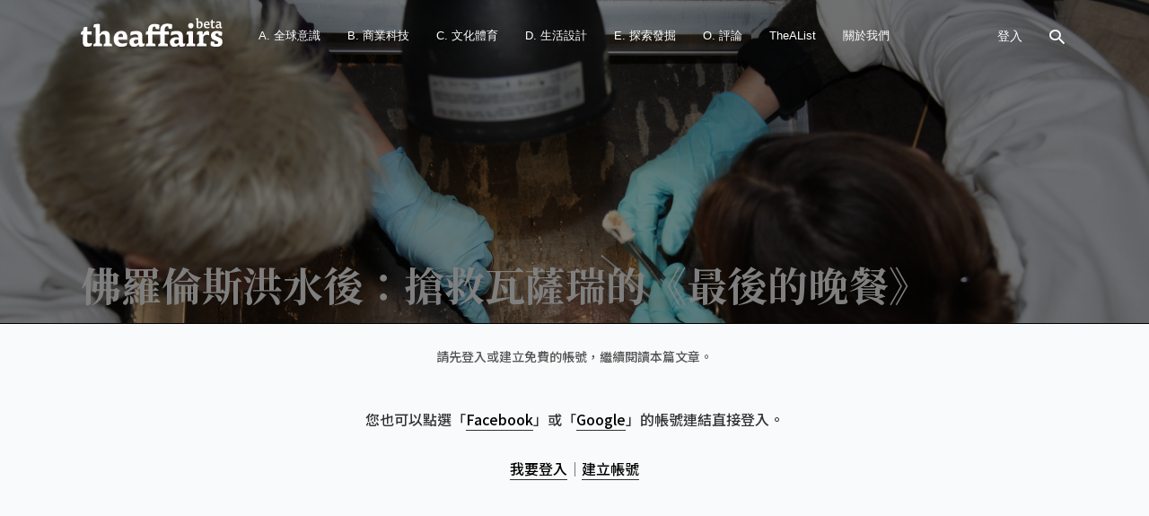

--- FILE ---
content_type: text/html; charset=UTF-8
request_url: https://www.theaffairs.com/%E4%BD%9B%E7%BE%85%E5%80%AB%E6%96%AF%E6%B4%AA%E6%B0%B4%E5%BE%8C%EF%BC%9A%E6%90%B6%E6%95%91%E7%93%A6%E8%96%A9%E7%91%9E%E7%9A%84%E3%80%8A%E6%9C%80%E5%BE%8C%E7%9A%84%E6%99%9A%E9%A4%90%E3%80%8B/
body_size: 41571
content:
<!DOCTYPE html><html lang="zh-TW" prefix="og: http://ogp.me/ns#"><head> <meta name="facebook-domain-verification" content="vz7alpd7nq570dtcmhjc5xkjjxxju9"/> <meta charset="UTF-8"> <meta name="viewport" content="width=device-width, initial-scale=1, maximum-scale=1"> <meta name="format-detection" content="telephone=no"> <meta name="apple-mobile-web-app-capable" content="yes"> <meta name="apple-mobile-web-app-status-bar-style" content="black"> <meta content="#FFFFFF" name="msapplication-TileColor"> <meta content="https://www.theaffairs.com/wp-content/themes/telling/assets/images/ms_icon.png" name="msapplication-TileImage"> <link rel="alternate" href="https://www.theaffairs.com" hreflang="zh-Hant-TW"> <link rel="icon" type="image/png" href="https://www.theaffairs.com/wp-content/themes/telling/assets/images/fav_b.png"> <link href="https://www.theaffairs.com/wp-content/themes/telling/assets/images/ios_icon.png" rel="apple-touch-icon-precomposed"> <link rel="pingback" href="https://www.theaffairs.com/xmlrpc.php"> <link href="https://www.theaffairs.com/wp-content/themes/telling/assets/css/all.css?v=2.2" media="screen" rel="stylesheet" type="text/css"> <title>佛羅倫斯洪水後：搶救瓦薩瑞的《最後的晚餐》 &#8211; The Affairs 編集者新聞</title><meta name='robots' content='max-image-preview:large'/><meta property="og:locale" content="zh_TW"/><meta property="og:type" content="article"/><meta property="og:title" content="佛羅倫斯洪水後：搶救瓦薩瑞的《最後的晚餐》"/><meta property="og:description" content="這個城市成了一座汙泥之洋。我們明白我們正拋下成千上百件毀損的寶物，以及整棟圖書館的館藏。據估算，遭到泥水與油汙破壞的藝術品有 1,500 件。自西元 1333 年以來，佛羅倫斯共遭受八次大洪水侵襲，1966 年的大水被認為是最嚴重的一次。"/><meta property="og:url" content="https://www.theaffairs.com/%e4%bd%9b%e7%be%85%e5%80%ab%e6%96%af%e6%b4%aa%e6%b0%b4%e5%be%8c%ef%bc%9a%e6%90%b6%e6%95%91%e7%93%a6%e8%96%a9%e7%91%9e%e7%9a%84%e3%80%8a%e6%9c%80%e5%be%8c%e7%9a%84%e6%99%9a%e9%a4%90%e3%80%8b/"/><meta property="og:site_name" content="The Affairs 編集者新聞"/><meta property="article:tag" content="v06"/><meta property="article:section" content="C. 文化體育"/><meta property="article:published_time" content="2020-04-26T10:00:00+08:00"/><meta property="article:modified_time" content="2020-04-25T05:17:53+08:00"/><meta property="og:updated_time" content="2020-04-25T05:17:53+08:00"/><meta property="og:image" content="https://www.theaffairs.com/wp-content/uploads/2020/03/Paula-Deitz03.jpg"/><meta property="og:image:width" content="2000"/><meta property="og:image:height" content="1333"/>  <script
				src="//www.googletagmanager.com/gtag/js?id=UA-151969988-1"  data-cfasync="false" data-wpfc-render="false" type="text/javascript" async></script> <script data-cfasync="false" data-wpfc-render="false" type="text/javascript">
				var em_version = '7.10.1';
				var em_track_user = true;
				var em_no_track_reason = '';
				
								var disableStrs = [
															'ga-disable-UA-151969988-1',
									];

				/* Function to detect opted out users */
				function __gtagTrackerIsOptedOut() {
					for (var index = 0; index < disableStrs.length; index++) {
						if (document.cookie.indexOf(disableStrs[index] + '=true') > -1) {
							return true;
						}
					}

					return false;
				}

				/* Disable tracking if the opt-out cookie exists. */
				if (__gtagTrackerIsOptedOut()) {
					for (var index = 0; index < disableStrs.length; index++) {
						window[disableStrs[index]] = true;
					}
				}

				/* Opt-out function */
				function __gtagTrackerOptout() {
					for (var index = 0; index < disableStrs.length; index++) {
						document.cookie = disableStrs[index] + '=true; expires=Thu, 31 Dec 2099 23:59:59 UTC; path=/';
						window[disableStrs[index]] = true;
					}
				}

				if ('undefined' === typeof gaOptout) {
					function gaOptout() {
						__gtagTrackerOptout();
					}
				}
								window.dataLayer = window.dataLayer || [];

				window.ExactMetricsDualTracker = {
					helpers: {},
					trackers: {},
				};
				if (em_track_user) {
					function __gtagDataLayer() {
						dataLayer.push(arguments);
					}

					function __gtagTracker(type, name, parameters) {
						if (!parameters) {
							parameters = {};
						}

						if (parameters.send_to) {
							__gtagDataLayer.apply(null, arguments);
							return;
						}

						if (type === 'event') {
							
														parameters.send_to = exactmetrics_frontend.ua;
							__gtagDataLayer(type, name, parameters);
													} else {
							__gtagDataLayer.apply(null, arguments);
						}
					}

					__gtagTracker('js', new Date());
					__gtagTracker('set', {
						'developer_id.dNDMyYj': true,
											});
															__gtagTracker('config', 'UA-151969988-1', {"forceSSL":"true"} );
										window.gtag = __gtagTracker;										(function () {
						/* https://developers.google.com/analytics/devguides/collection/analyticsjs/ */
						/* ga and __gaTracker compatibility shim. */
						var noopfn = function () {
							return null;
						};
						var newtracker = function () {
							return new Tracker();
						};
						var Tracker = function () {
							return null;
						};
						var p = Tracker.prototype;
						p.get = noopfn;
						p.set = noopfn;
						p.send = function () {
							var args = Array.prototype.slice.call(arguments);
							args.unshift('send');
							__gaTracker.apply(null, args);
						};
						var __gaTracker = function () {
							var len = arguments.length;
							if (len === 0) {
								return;
							}
							var f = arguments[len - 1];
							if (typeof f !== 'object' || f === null || typeof f.hitCallback !== 'function') {
								if ('send' === arguments[0]) {
									var hitConverted, hitObject = false, action;
									if ('event' === arguments[1]) {
										if ('undefined' !== typeof arguments[3]) {
											hitObject = {
												'eventAction': arguments[3],
												'eventCategory': arguments[2],
												'eventLabel': arguments[4],
												'value': arguments[5] ? arguments[5] : 1,
											}
										}
									}
									if ('pageview' === arguments[1]) {
										if ('undefined' !== typeof arguments[2]) {
											hitObject = {
												'eventAction': 'page_view',
												'page_path': arguments[2],
											}
										}
									}
									if (typeof arguments[2] === 'object') {
										hitObject = arguments[2];
									}
									if (typeof arguments[5] === 'object') {
										Object.assign(hitObject, arguments[5]);
									}
									if ('undefined' !== typeof arguments[1].hitType) {
										hitObject = arguments[1];
										if ('pageview' === hitObject.hitType) {
											hitObject.eventAction = 'page_view';
										}
									}
									if (hitObject) {
										action = 'timing' === arguments[1].hitType ? 'timing_complete' : hitObject.eventAction;
										hitConverted = mapArgs(hitObject);
										__gtagTracker('event', action, hitConverted);
									}
								}
								return;
							}

							function mapArgs(args) {
								var arg, hit = {};
								var gaMap = {
									'eventCategory': 'event_category',
									'eventAction': 'event_action',
									'eventLabel': 'event_label',
									'eventValue': 'event_value',
									'nonInteraction': 'non_interaction',
									'timingCategory': 'event_category',
									'timingVar': 'name',
									'timingValue': 'value',
									'timingLabel': 'event_label',
									'page': 'page_path',
									'location': 'page_location',
									'title': 'page_title',
								};
								for (arg in args) {
																		if (!(!args.hasOwnProperty(arg) || !gaMap.hasOwnProperty(arg))) {
										hit[gaMap[arg]] = args[arg];
									} else {
										hit[arg] = args[arg];
									}
								}
								return hit;
							}

							try {
								f.hitCallback();
							} catch (ex) {
							}
						};
						__gaTracker.create = newtracker;
						__gaTracker.getByName = newtracker;
						__gaTracker.getAll = function () {
							return [];
						};
						__gaTracker.remove = noopfn;
						__gaTracker.loaded = true;
						window['__gaTracker'] = __gaTracker;
					})();
									} else {
										console.log("");
					(function () {
						function __gtagTracker() {
							return null;
						}

						window['__gtagTracker'] = __gtagTracker;
						window['gtag'] = __gtagTracker;
					})();
									}
			</script>  <link rel='stylesheet' id='acy_front_messages_css-css' href='https://www.theaffairs.com/wp-content/plugins/acymailing/media/css/front/messages.min.css?v=1652971972&#038;ver=5.8.12' type='text/css' media='all'/><link rel='stylesheet' id='wp-block-library-css' href='https://www.theaffairs.com/wp-content/plugins/gutenberg/build/block-library/style.css?ver=11.6.0' type='text/css' media='all'/><link rel='stylesheet' id='gutenberg-beauty-box-style-css' href='https://www.theaffairs.com/wp-content/plugins/beauty-box-block/style.css?ver=5.8.12' type='text/css' media='all'/><link rel='stylesheet' id='wc-blocks-vendors-style-css' href='https://www.theaffairs.com/wp-content/plugins/woocommerce/packages/woocommerce-blocks/build/wc-blocks-vendors-style.css?ver=5.7.2' type='text/css' media='all'/><link rel='stylesheet' id='wc-blocks-style-css' href='https://www.theaffairs.com/wp-content/plugins/woocommerce/packages/woocommerce-blocks/build/wc-blocks-style.css?ver=5.7.2' type='text/css' media='all'/><link rel='stylesheet' id='contact-form-7-css' href='https://www.theaffairs.com/wp-content/plugins/contact-form-7/includes/css/styles.css?ver=5.4.2' type='text/css' media='all'/><style id='global-styles-inline-css' type='text/css'>body{--wp--preset--color--black: #000000;--wp--preset--color--cyan-bluish-gray: #abb8c3;--wp--preset--color--white: #ffffff;--wp--preset--color--pale-pink: #f78da7;--wp--preset--color--vivid-red: #cf2e2e;--wp--preset--color--luminous-vivid-orange: #ff6900;--wp--preset--color--luminous-vivid-amber: #fcb900;--wp--preset--color--light-green-cyan: #7bdcb5;--wp--preset--color--vivid-green-cyan: #00d084;--wp--preset--color--pale-cyan-blue: #8ed1fc;--wp--preset--color--vivid-cyan-blue: #0693e3;--wp--preset--color--vivid-purple: #9b51e0;--wp--preset--gradient--vivid-cyan-blue-to-vivid-purple: linear-gradient(135deg,rgba(6,147,227,1) 0%,rgb(155,81,224) 100%);--wp--preset--gradient--light-green-cyan-to-vivid-green-cyan: linear-gradient(135deg,rgb(122,220,180) 0%,rgb(0,208,130) 100%);--wp--preset--gradient--luminous-vivid-amber-to-luminous-vivid-orange: linear-gradient(135deg,rgba(252,185,0,1) 0%,rgba(255,105,0,1) 100%);--wp--preset--gradient--luminous-vivid-orange-to-vivid-red: linear-gradient(135deg,rgba(255,105,0,1) 0%,rgb(207,46,46) 100%);--wp--preset--gradient--very-light-gray-to-cyan-bluish-gray: linear-gradient(135deg,rgb(238,238,238) 0%,rgb(169,184,195) 100%);--wp--preset--gradient--cool-to-warm-spectrum: linear-gradient(135deg,rgb(74,234,220) 0%,rgb(151,120,209) 20%,rgb(207,42,186) 40%,rgb(238,44,130) 60%,rgb(251,105,98) 80%,rgb(254,248,76) 100%);--wp--preset--gradient--blush-light-purple: linear-gradient(135deg,rgb(255,206,236) 0%,rgb(152,150,240) 100%);--wp--preset--gradient--blush-bordeaux: linear-gradient(135deg,rgb(254,205,165) 0%,rgb(254,45,45) 50%,rgb(107,0,62) 100%);--wp--preset--gradient--luminous-dusk: linear-gradient(135deg,rgb(255,203,112) 0%,rgb(199,81,192) 50%,rgb(65,88,208) 100%);--wp--preset--gradient--pale-ocean: linear-gradient(135deg,rgb(255,245,203) 0%,rgb(182,227,212) 50%,rgb(51,167,181) 100%);--wp--preset--gradient--electric-grass: linear-gradient(135deg,rgb(202,248,128) 0%,rgb(113,206,126) 100%);--wp--preset--gradient--midnight: linear-gradient(135deg,rgb(2,3,129) 0%,rgb(40,116,252) 100%);--wp--preset--font-size--small: 13px;--wp--preset--font-size--normal: 16px;--wp--preset--font-size--medium: 20px;--wp--preset--font-size--large: 36px;--wp--preset--font-size--huge: 42px;}.has-black-color{color: var(--wp--preset--color--black) !important;}.has-cyan-bluish-gray-color{color: var(--wp--preset--color--cyan-bluish-gray) !important;}.has-white-color{color: var(--wp--preset--color--white) !important;}.has-pale-pink-color{color: var(--wp--preset--color--pale-pink) !important;}.has-vivid-red-color{color: var(--wp--preset--color--vivid-red) !important;}.has-luminous-vivid-orange-color{color: var(--wp--preset--color--luminous-vivid-orange) !important;}.has-luminous-vivid-amber-color{color: var(--wp--preset--color--luminous-vivid-amber) !important;}.has-light-green-cyan-color{color: var(--wp--preset--color--light-green-cyan) !important;}.has-vivid-green-cyan-color{color: var(--wp--preset--color--vivid-green-cyan) !important;}.has-pale-cyan-blue-color{color: var(--wp--preset--color--pale-cyan-blue) !important;}.has-vivid-cyan-blue-color{color: var(--wp--preset--color--vivid-cyan-blue) !important;}.has-vivid-purple-color{color: var(--wp--preset--color--vivid-purple) !important;}.has-black-background-color{background-color: var(--wp--preset--color--black) !important;}.has-cyan-bluish-gray-background-color{background-color: var(--wp--preset--color--cyan-bluish-gray) !important;}.has-white-background-color{background-color: var(--wp--preset--color--white) !important;}.has-pale-pink-background-color{background-color: var(--wp--preset--color--pale-pink) !important;}.has-vivid-red-background-color{background-color: var(--wp--preset--color--vivid-red) !important;}.has-luminous-vivid-orange-background-color{background-color: var(--wp--preset--color--luminous-vivid-orange) !important;}.has-luminous-vivid-amber-background-color{background-color: var(--wp--preset--color--luminous-vivid-amber) !important;}.has-light-green-cyan-background-color{background-color: var(--wp--preset--color--light-green-cyan) !important;}.has-vivid-green-cyan-background-color{background-color: var(--wp--preset--color--vivid-green-cyan) !important;}.has-pale-cyan-blue-background-color{background-color: var(--wp--preset--color--pale-cyan-blue) !important;}.has-vivid-cyan-blue-background-color{background-color: var(--wp--preset--color--vivid-cyan-blue) !important;}.has-vivid-purple-background-color{background-color: var(--wp--preset--color--vivid-purple) !important;}.has-black-border-color{border-color: var(--wp--preset--color--black) !important;}.has-cyan-bluish-gray-border-color{border-color: var(--wp--preset--color--cyan-bluish-gray) !important;}.has-white-border-color{border-color: var(--wp--preset--color--white) !important;}.has-pale-pink-border-color{border-color: var(--wp--preset--color--pale-pink) !important;}.has-vivid-red-border-color{border-color: var(--wp--preset--color--vivid-red) !important;}.has-luminous-vivid-orange-border-color{border-color: var(--wp--preset--color--luminous-vivid-orange) !important;}.has-luminous-vivid-amber-border-color{border-color: var(--wp--preset--color--luminous-vivid-amber) !important;}.has-light-green-cyan-border-color{border-color: var(--wp--preset--color--light-green-cyan) !important;}.has-vivid-green-cyan-border-color{border-color: var(--wp--preset--color--vivid-green-cyan) !important;}.has-pale-cyan-blue-border-color{border-color: var(--wp--preset--color--pale-cyan-blue) !important;}.has-vivid-cyan-blue-border-color{border-color: var(--wp--preset--color--vivid-cyan-blue) !important;}.has-vivid-purple-border-color{border-color: var(--wp--preset--color--vivid-purple) !important;}.has-vivid-cyan-blue-to-vivid-purple-gradient-background{background: var(--wp--preset--gradient--vivid-cyan-blue-to-vivid-purple) !important;}.has-light-green-cyan-to-vivid-green-cyan-gradient-background{background: var(--wp--preset--gradient--light-green-cyan-to-vivid-green-cyan) !important;}.has-luminous-vivid-amber-to-luminous-vivid-orange-gradient-background{background: var(--wp--preset--gradient--luminous-vivid-amber-to-luminous-vivid-orange) !important;}.has-luminous-vivid-orange-to-vivid-red-gradient-background{background: var(--wp--preset--gradient--luminous-vivid-orange-to-vivid-red) !important;}.has-very-light-gray-to-cyan-bluish-gray-gradient-background{background: var(--wp--preset--gradient--very-light-gray-to-cyan-bluish-gray) !important;}.has-cool-to-warm-spectrum-gradient-background{background: var(--wp--preset--gradient--cool-to-warm-spectrum) !important;}.has-blush-light-purple-gradient-background{background: var(--wp--preset--gradient--blush-light-purple) !important;}.has-blush-bordeaux-gradient-background{background: var(--wp--preset--gradient--blush-bordeaux) !important;}.has-luminous-dusk-gradient-background{background: var(--wp--preset--gradient--luminous-dusk) !important;}.has-pale-ocean-gradient-background{background: var(--wp--preset--gradient--pale-ocean) !important;}.has-electric-grass-gradient-background{background: var(--wp--preset--gradient--electric-grass) !important;}.has-midnight-gradient-background{background: var(--wp--preset--gradient--midnight) !important;}.has-small-font-size{font-size: var(--wp--preset--font-size--small) !important;}.has-normal-font-size{font-size: var(--wp--preset--font-size--normal) !important;}.has-medium-font-size{font-size: var(--wp--preset--font-size--medium) !important;}.has-large-font-size{font-size: var(--wp--preset--font-size--large) !important;}.has-huge-font-size{font-size: var(--wp--preset--font-size--huge) !important;}</style><link rel='stylesheet' id='rs-plugin-settings-css' href='https://www.theaffairs.com/wp-content/plugins/revslider/public/assets/css/settings.css?ver=5.4.8.3' type='text/css' media='all'/><style id='rs-plugin-settings-inline-css' type='text/css'>#rs-demo-id {}</style><style id='woocommerce-inline-inline-css' type='text/css'>.woocommerce form .form-row .required { visibility: visible; }</style><link rel='stylesheet' id='js_composer_front-css' href='https://www.theaffairs.com/wp-content/plugins/js_composer/assets/css/js_composer.min.css?ver=6.0.3' type='text/css' media='all'/><link rel='stylesheet' id='core-extend-css' href='https://www.theaffairs.com/wp-content/plugins/core-extend/assets/css/core-extend.css?ver=1' type='text/css' media='all'/><link rel='stylesheet' id='wooadm-taext-css' href='https://www.theaffairs.com/wp-content/plugins/wooadm-taext/css/taext.css?t=1769889415&#038;ver=5.8.12' type='text/css' media='all'/><link rel='stylesheet' id='mnky-main-css' href='https://www.theaffairs.com/wp-content/themes/telling/style.css?ver=1.0.1' type='text/css' media='all'/><style id='mnky-main-inline-css' type='text/css'>.entry-content .has-accent-color { color: #252527; }.entry-content .has-accent-background-color { background-color: #252527; }.entry-content .has-accent-contrast-color { color: #ffffff; }.entry-content .has-accent-contrast-background-color { background-color: #ffffff; }.entry-content .has-impact-color { color: #a80d0d; }.entry-content .has-impact-background-color { background-color: #a80d0d; }input[type='submit'],input[type=button], button, #site-navigation ul li.menu-button > a, #wp-calendar #today, .widget .tagcloud a:hover, .article-labels span, .post-format-badge, .tag-links span a, .page-links span, .blog-pagination .current, .blog-pagination a:hover, .blog-pagination a.next:hover, .blog-pagination a.prev:hover, .blog-pagination .nav-previous a:hover, .blog-pagination .nav-next a:hover, .page-links a span:hover, #load-posts a, .scrollToTop, #mobile-site-header .widget .mobile-menu-button, #mobile-site-header .widget .header-phone-icon:after {background-color:#252527;} #comments p.comment-notes:before, p.logged-in-as:before, p.must-log-in:before, .sticky .post-preview:after, .format-chat p:nth-child(odd):before {color:#252527;} #sidebar .widget.widget_nav_menu ul li.current-menu-item a, #sidebar.float-right .widget.widget_nav_menu ul li.current-menu-item a {border-color:#252527;} input[type='submit'],input[type=button], button, #site-navigation ul li.menu-button > a, #site-navigation ul li.menu-button:hover > a, .article-labels span, .post-format-badge, .tag-links span a, .widget .tagcloud a:hover, .widget .tagcloud a.tag-cloud-link:hover, .page-links span, .blog-pagination .current, .blog-pagination a:hover, .blog-pagination a.next:hover, .blog-pagination a.prev:hover, .blog-pagination .nav-previous a:hover, .blog-pagination .nav-next a:hover, .page-links a span:hover, #load-posts a, .scrollToTop, .scrollToTop:hover, #wp-calendar #today, #wp-calendar #today a, #mobile-site-header .widget .mobile-menu-button {color:#ffffff;} #mobile-site-header .widget .header-phone-icon {border-color:#ffffff;} #comments .comments-title-number, .sticky .entry-title:after, .rating_aspect_value .rating-value, .rating_summary_value, .manual_rating_value, .rating-stars span {color:#a80d0d;} .rating-bar-value, .review_custom_content button, #mobile-site-header .widget .mobile-app-button {background-color:#a80d0d;} #comments .comment-list .bypostauthor .comment-author img {border-color:#a80d0d;} .wp-block-button__link:not(.has-background), .wp-block-button__link:not(.has-background):active, .wp-block-button__link:not(.has-background):focus, .wp-block-button__link:not(.has-background):hover, .wp-block-file .wp-block-file__button, .entry-content .wp-block-tag-cloud a:hover {background-color:#252527;} .wp-block-button__link:not(.has-text-color), .wp-block-button__link:not(.has-text-color):active, .wp-block-button__link:not(.has-text-color):focus, .wp-block-button__link:not(.has-text-color):hover, .wp-block-file__button, .wp-block-file a.wp-block-file__button:active, .wp-block-file a.wp-block-file__button:focus, .wp-block-file a.wp-block-file__button:hover, .wp-block-file a.wp-block-file__button:visited, .entry-content .wp-block-tag-cloud a:hover {color:#ffffff;} #main, #site-header #header-container, #top-bar, #mobile-site-header, #container, .inner, .page-header-inner, .post-header-inner, .header-search .searchform-wrapper, .header-search .search-input, .boxed-layout.boxed-full .page-header, .boxed-layout.boxed-full .post-header, .boxed-layout.boxed-full .site-footer, .boxed-layout.boxed-full #top-bar-wrapper, .boxed-layout.boxed-full #site-header, .boxed-layout.boxed-full #site-header #header-wrapper, .boxed-layout .post_header_content {max-width:1100px; }.mps-content-container {width:1160px; }@media only screen and (max-width : 1160px){.header-search .searchform-wrapper {padding:0 30px;} .header-search .toggle-header-search {right:30px;} }@media only screen and (max-width : 1117px){.boxed-layout.boxed-full #wrapper {margin:0 auto;} }@media only screen and (min-width : 1100px){.no-sidebar.container-one-column .entry-content .alignwide {width : 1100px; margin-left:-150px; margin-right : -150px;} }@media only screen and (min-width : 1100px){.boxed-layout .no-sidebar.container-one-column .entry-content .alignfull {width : calc(100% + 300px); margin-left:-150px; margin-right : -150px;} }@media only screen and (min-width : 937px){.boxed-layout .no-sidebar.container-one-column .entry-content .alignwide {width : calc(100% + 120px); margin-left:-60px; margin-right : -60px;} }@media only screen and (max-width : 1160px){body:not(.boxed-layout) .no-sidebar.container-one-column .entry-content .wp-block-columns.alignwide {width : 100%; margin-left:0px; margin-right : 0px;} }@media only screen and (max-width : 1100px){.boxed-layout .no-sidebar.container-one-column .entry-content .wp-block-columns.alignwide {width : 100%; margin-left:0px; margin-right : 0px;} }.boxed-layout #container, .boxed-layout.boxed-full .page-header .page-header-inner, .boxed-layout.boxed-full .post-header .post-header-inner, .boxed-layout.boxed-full .site-footer .inner {max-width:980px; }.no-sidebar.container-one-column .article-inner-wrapper, .search-no-results #container.no-sidebar.container-one-column .entry-content, .no-sidebar.container-one-column .blog-pagination, .single #container.no-sidebar {max-width:800px; }@media only screen and (max-width : 1100px){#site-body.boxed-layout #main {margin-top: 0px;} }body {color:#555555; font-size:16px}.entry-content p a, .entry-content ul:not(.essb_links_list) li a, .entry-content ol li a, #comments .comment-navigation a {color:#555555}h1, h2, h3, h4, h5, h6, h1 a, h2 a, h3 a, h4 a, h5 a, h6 a {color:#2b313e}#comments .comment-author .fn, #content .author .fn a, .rating_aspect_value .rating-name, .rating_summary, .review_body .review_body_title, .mnky-post-links .previous-post-link a, .mnky-post-links .next-post-link a {color:#2b313e}a, #content h4.wpb_toggle, .mnky_breadcrumbs, .page-links a span, .entry-content p .more-link, .entry-content .wp-block-latest-comments__comment-author, .entry-content .wp-block-latest-comments__comment-link {color:#888899;}.mnky_breadcrumbs:before {background-color:#888899}a:hover, #content h4.wpb_toggle, .mnky-post-links .previous-post-link a:hover, .mnky-post-links .next-post-link a:hover, .entry-meta-blog .meta-date-link:hover, .entry-meta-blog .meta-comments:hover, .entry-meta-blog .meta-author a:hover, .entry-meta-blog .meta-category a:hover, .post-header .entry-meta-single a:hover, .post-header .widget a:hover, .post-header.single-title-style-1 .entry-meta-single a:hover, .post-header.single-title-style-1 .widget a:hover, .post-header.single-title-style-3 .entry-meta-single a:hover, .post-header.single-title-style-3 .widget a:hover, .entry-content p .more-link:hover, .page-header .mnky_breadcrumbs a:hover, #mobile-site-navigation ul.menu li > a:hover, #mobile-site-navigation ul.menu li > a:hover:before, #mobile-site-navigation ul li.menu-item-has-children>span:hover:before, .live-search-results .live-search-single-result a:hover, .styled-paging li a:hover, .entry-content .wp-block-latest-comments__comment-author:hover, .entry-content .wp-block-latest-comments__comment-link:hover {color:#eb1d39}.post-header {background-color: #f9f9f9; background-image: url("https://www.theaffairs.com/wp-content/uploads/2020/03/Paula-Deitz03.jpg"); background-size: cover; background-repeat: no-repeat ;background-position: center;}.post-header:before {content:""; position:absolute; left:0; top:0; height:100%; width:100%; background: linear-gradient(to bottom, rgba(0, 0, 0, 0.1), rgba(0, 0, 0, 0.6));}.post-header .entry-meta-single a:hover, .post-header .widget a:hover, .post-header.single-title-style-1 .entry-meta-single a:hover, .post-header.single-title-style-1 .widget a:hover, .post-header.single-title-style-3 .entry-meta-single a:hover, .post-header.single-title-style-3 .widget a:hover {color:rgba(255,255,255,0.78)}.post-header.single-title-style-3, .post-header.single-title-style-4 .post-header-content-wrap, .post-header.single-title-style-4 .post-header-image-wrap, .post-header.single-title-style-5 .post-header-content-wrap, .post-header.single-title-style-5 .post-header-image-wrap {height:calc(100vh - 80px)}.post-header.single-title-style-3, .post-header.single-title-style-4 .post-header-content-wrap, .post-header.single-title-style-4 .post-header-image-wrap, .post-header.single-title-style-5 .post-header-content-wrap, .post-header.single-title-style-5 .post-header-image-wrap {height: 100vh;}#site-header, #site-header #header-wrapper, #site-logo, .site-links .menu-toggle-wrapper{height:80px;}#site-logo img{max-height:80px;}#site-header, #site-header #header-wrapper {background-color:#ffffff;}#site-navigation ul > li > a, #site-navigation #menu-sidebar, .site-links .search_button, .header-search .toggle-header-search, #site-logo .site-title {line-height:80px}.header-search .search-input {height:80px}#site-navigation ul li a, #site-logo .site-title a, .site-links .search_button {color:#000000}.add-menu-divider .site-links .search_button:before, #site-navigation .toggle-main-menu span {background-color:#000000}#site-navigation ul li:hover > a, .site-links .search_button:hover, .site-links .search_button:focus, #site-navigation ul li.current-menu-item > a, #site-navigation ul li.current-menu-ancestor > a {color:rgba(30,30,30,0.78)}#site-navigation .menu-toggle-wrapper:hover .toggle-main-menu span {background-color:rgba(30,30,30,0.78)}#site-navigation ul li a, #site-logo .site-title a, .site-links .search_button {color:#ffffff}.add-menu-divider .site-links .search_button:before, #site-navigation .toggle-main-menu span{background-color:#ffffff}#site-navigation ul li:hover > a, .site-links .search_button:hover, .site-links .search_button:focus, #site-navigation ul li.current-menu-item > a, #site-navigation ul li.current-menu-ancestor > a {color:#ffffff}#site-navigation .menu-toggle-wrapper:hover .toggle-main-menu span{background-color:#ffffff}#site-header.header-overlay #header-wrapper.header-sticky {background-color:#0a0a0a}#mobile-site-header{background:#ffffff}#mobile-site-header #mobile-site-logo h1.site-title a, #mobile-header-sidebar .widget, #mobile-header-sidebar .widget a{color:#000000}#mobile-site-header .toggle-mobile-menu span{background-color:#000000}#mobile-site-navigation {background:#1e2021}#mobile-site-navigation ul.menu li>a, #mobile-site-navigation ul.menu li > a:before, #mobile-site-navigation ul li.menu-item-has-children>span:before {color:#ffffff}#wrapper.mobile-menu-active .toggle-mobile-menu span {background-color:#ffffff}#mobile-site-navigation ul.menu li > a:hover, #mobile-site-navigation ul.menu li > a:hover:before, #mobile-site-navigation ul li.menu-item-has-children>span:hover:before {color:rgba(255,255,255,0.78)}#mobile-menu-sidebar .widget, #mobile-menu-sidebar .widget .widget-title, #mobile-menu-sidebar input, #mobile-menu-sidebar textarea {color:#ffffff}#mobile-menu-sidebar .widget a {color:rgba(255,255,255,0.78)}#mobile-menu-sidebar .widget a:hover {color:#ffffff}#mobile-site-header #site-logo img.retina-logo{width:120px; height:;}.footer-sidebar{background-color:#1e2021}.footer-sidebar .footer-col-3:nth-child(1) {width:25%}.footer-sidebar .footer-col-3:nth-child(2) {width:25%}.footer-sidebar .footer-col-3:nth-child(3) {width:45%}.footer-sidebar .row_two .footer-col-2:nth-child(1) {width:50%}.footer-sidebar .row_two .footer-col-2:nth-child(2) {width:50%}.footer-sidebar .widget, .newsletter.newsletter-light input:not([type='submit']){color:rgba(255,255,255,0.5)}.footer-sidebar .widget a {color:rgba(255,255,255,0.5)}.footer-sidebar .widget a:hover {color:#ffffff}.footer-sidebar .widget .widget-title{color:#ffffff}.site-info {text-align:center}.site-info .copyright-separator {border-color:rgba(255,255,255,0.09)} .mp-layout-4 .mp-container .mp-post-nr, .mp-layout-5 .mp-container .mp-post-nr, .mp-post-format, .mp-post-labels span, .mnky-posts .pagination .current, .mnky-posts .pagination a:hover, .mnky-posts .pagination a.prev:hover, .mnky-posts .pagination a.next:hover, .ajax-load-posts .mp-load-posts a, .ajax-infinite-scroll .mp-load-posts a, .ajax-post-carousel .mp-load-posts a {background-color:#252527;} .mnky-menu-posts .mp-rating-stars span {color:#252527;} .mp-layout-4 .mp-container .mp-post-nr, .mp-layout-5 .mp-container .mp-post-nr, .mp-post-format, .mp-post-labels span, .mnky-posts .pagination .current, .mnky-posts .pagination a:hover, .mnky-posts .pagination a.prev:hover, .mnky-posts .pagination a.next:hover, .ajax-load-posts .mp-load-posts a, .ajax-infinite-scroll .mp-load-posts a, .ajax-post-carousel .mp-load-posts a {color:#ffffff;} .mp-rating-stars span {color:#a80d0d;} .mnky-related-posts .related-post-container h6 a:hover, .mp-container .mp-title a:hover, .mp-article-meta .mp-category a:hover, .mp-article-meta .mp-author a:hover, .mp-article-meta .mp-comment a:hover {color:#eb1d39}.footer-sidebar .mnky-related-posts .related-post-container h6 a:hover, .footer-sidebar .mp-container .mp-title a:hover, .footer-sidebar .mp-article-meta .mp-category a:hover, .footer-sidebar .mp-article-meta .mp-author a:hover, .footer-sidebar .mp-article-meta .mp-comment a:hover {color:#ffffff}#mobile-site-navigation ::-webkit-scrollbar{ width: 7px; height:7px; background-color: transparent; } #mobile-site-navigation ::-webkit-scrollbar-track{ border-radius: 25px; background-color: rgba(206, 206, 206, 0.25); margin-bottom:25px; } #mobile-site-navigation ::-webkit-scrollbar-thumb{ border-radius: 25px; background-color: rgba(190, 190, 190, 0.65); }</style><link rel='stylesheet' id='mnky-icons-css' href='https://www.theaffairs.com/wp-content/themes/telling/assets/css/mnky-icons.css?ver=1.0.1' type='text/css' media='all'/><link rel='stylesheet' id='mnky-fonts-css' href='//fonts.googleapis.com/css?family=Muli%3A300%2C300italic%2Cregular%2Citalic%2C600%2C600italic%2C700%2C700italic&#038;subset=latin-ext&#038;ver=1.0.1' type='text/css' media='all'/><link rel='stylesheet' id='easy-social-share-buttons-css' href='https://www.theaffairs.com/wp-content/plugins/easy-social-share-buttons3/assets/css/easy-social-share-buttons.min.css?ver=6.2.1' type='text/css' media='all'/><link rel='stylesheet' id='easy-social-share-buttons-subscribe-css' href='https://www.theaffairs.com/wp-content/plugins/easy-social-share-buttons3/assets/css/essb-subscribe.min.css?ver=6.2.1' type='text/css' media='all'/><link rel='stylesheet' id='easy-social-share-buttons-display-methods-css' href='https://www.theaffairs.com/wp-content/plugins/easy-social-share-buttons3/assets/css/essb-display-methods.min.css?ver=6.2.1' type='text/css' media='all'/><!--[if lt IE 9]><link rel='stylesheet' id='vc_lte_ie9-css' href='https://www.theaffairs.com/wp-content/plugins/js_composer/assets/css/vc_lte_ie9.min.css?ver=6.0.3' type='text/css' media='screen' /><![endif]--><script type='text/javascript' id='acy_front_messages_js-js-before'>
var ACYM_AJAX = "admin-ajax.php?action=acymailing_router&noheader=1&nocache=1769889414";
</script><script type='text/javascript' src='https://www.theaffairs.com/wp-content/plugins/acymailing/media/js/front/messages.min.js?v=1652971972&#038;ver=5.8.12' id='acy_front_messages_js-js'></script><script type='text/javascript' src='https://www.theaffairs.com/wp-content/plugins/google-analytics-dashboard-for-wp/assets/js/frontend-gtag.min.js?ver=7.10.1' id='exactmetrics-frontend-script-js'></script><script data-cfasync="false" data-wpfc-render="false" type="text/javascript" id='exactmetrics-frontend-script-js-extra'>/* <![CDATA[ */
var exactmetrics_frontend = {"js_events_tracking":"true","download_extensions":"zip,mp3,mpeg,pdf,docx,pptx,xlsx,rar","inbound_paths":"[{\"path\":\"\\\/go\\\/\",\"label\":\"affiliate\"},{\"path\":\"\\\/recommend\\\/\",\"label\":\"affiliate\"}]","home_url":"https:\/\/www.theaffairs.com","hash_tracking":"false","ua":"UA-151969988-1","v4_id":""};/* ]]> */
</script><script type='text/javascript' src='https://www.theaffairs.com/wp-includes/js/jquery/jquery.min.js?ver=3.6.0' id='jquery-core-js'></script><script type='text/javascript' src='https://www.theaffairs.com/wp-includes/js/jquery/jquery-migrate.min.js?ver=3.3.2' id='jquery-migrate-js'></script><script type='text/javascript' src='https://www.theaffairs.com/wp-content/plugins/revslider/public/assets/js/jquery.themepunch.tools.min.js?ver=5.4.8.3' id='tp-tools-js'></script><script type='text/javascript' src='https://www.theaffairs.com/wp-content/plugins/revslider/public/assets/js/jquery.themepunch.revolution.min.js?ver=5.4.8.3' id='revmin-js'></script><script type='text/javascript' src='https://www.theaffairs.com/wp-content/plugins/woocommerce/assets/js/jquery-blockui/jquery.blockUI.min.js?ver=2.7.0-wc.5.7.1' id='jquery-blockui-js'></script><script type='text/javascript' id='wc-add-to-cart-js-extra'>
/* <![CDATA[ */
var wc_add_to_cart_params = {"ajax_url":"\/wp-admin\/admin-ajax.php","wc_ajax_url":"\/?wc-ajax=%%endpoint%%","i18n_view_cart":"\u67e5\u770b\u8cfc\u7269\u8eca","cart_url":"https:\/\/www.theaffairs.com\/cart\/","is_cart":"","cart_redirect_after_add":"no"};
/* ]]> */
</script><script type='text/javascript' src='https://www.theaffairs.com/wp-content/plugins/woocommerce/assets/js/frontend/add-to-cart.min.js?ver=5.7.1' id='wc-add-to-cart-js'></script><script type='text/javascript' src='https://www.theaffairs.com/wp-content/plugins/js_composer/assets/js/vendors/woocommerce-add-to-cart.js?ver=6.0.3' id='vc_woocommerce-add-to-cart-js-js'></script><script type='text/javascript' id='zxcvbn-async-js-extra'>
/* <![CDATA[ */
var _zxcvbnSettings = {"src":"https:\/\/www.theaffairs.com\/wp-includes\/js\/zxcvbn.min.js"};
/* ]]> */
</script><script type='text/javascript' src='https://www.theaffairs.com/wp-includes/js/zxcvbn-async.min.js?ver=1.0' id='zxcvbn-async-js'></script><script type='text/javascript' src='https://www.theaffairs.com/wp-content/plugins/wooadm/dist/vue/vue.min.js?ver=5.8.12' id='vue-js'></script><link rel="canonical" href="https://www.theaffairs.com/%e4%bd%9b%e7%be%85%e5%80%ab%e6%96%af%e6%b4%aa%e6%b0%b4%e5%be%8c%ef%bc%9a%e6%90%b6%e6%95%91%e7%93%a6%e8%96%a9%e7%91%9e%e7%9a%84%e3%80%8a%e6%9c%80%e5%be%8c%e7%9a%84%e6%99%9a%e9%a4%90%e3%80%8b/"/><meta name="generator" content="Site Kit by Google 1.42.0"/><script>(function(w,d,s,l,i){w[l]=w[l]||[];w[l].push({'gtm.start':
new Date().getTime(),event:'gtm.js'});var f=d.getElementsByTagName(s)[0],
j=d.createElement(s),dl=l!='dataLayer'?'&l='+l:'';j.async=true;j.src=
'https://www.googletagmanager.com/gtm.js?id='+i+dl;f.parentNode.insertBefore(j,f);
})(window,document,'script','dataLayer','GTM-NFDXMTC');</script> <noscript><style>.woocommerce-product-gallery{ opacity: 1 !important; }</style></noscript> <style type="text/css">.recentcomments a{display:inline !important;padding:0 !important;margin:0 !important;}</style><style type="text/css">.essb_displayed_sidebar_right, .essb_displayed_sidebar { display: none; -webkit-transition: all 0.5s; -moz-transition: all 0.5s;-ms-transition: all 0.5s;-o-transition: all 0.5s;transition: all 0.5s;}.essb_displayed_sidebar { left: 10pxpx !important; } .essb_displayed_sidebar_right { right: 10px!important;}.essb_topbar { height: 10px; }.essb_topbar { margin-top: -200px; }</style><script type="text/javascript">var essb_settings = {"ajax_url":"https:\/\/www.theaffairs.com\/wp-admin\/admin-ajax.php","essb3_nonce":"77febcaa0c","essb3_plugin_url":"https:\/\/www.theaffairs.com\/wp-content\/plugins\/easy-social-share-buttons3","essb3_stats":false,"essb3_ga":false,"essb3_ga_mode":"simple","blog_url":"https:\/\/www.theaffairs.com\/","essb3_postfloat_stay":false,"post_id":8930,"sidebar_appear_pos":"10","sidebar_appear_unit":"","sidebar_disappear_pos":"80","topbar_appear":"30"};</script> <meta name="onesignal" content="wordpress-plugin"/> <script>

      window.OneSignal = window.OneSignal || [];

      OneSignal.push( function() {
        OneSignal.SERVICE_WORKER_UPDATER_PATH = "OneSignalSDKUpdaterWorker.js.php";
                      OneSignal.SERVICE_WORKER_PATH = "OneSignalSDKWorker.js.php";
                      OneSignal.SERVICE_WORKER_PARAM = { scope: "/" };
        OneSignal.setDefaultNotificationUrl("https://www.theaffairs.com");
        var oneSignal_options = {};
        window._oneSignalInitOptions = oneSignal_options;

        oneSignal_options['wordpress'] = true;
oneSignal_options['appId'] = 'ecdd0c31-15e3-4f51-b9b7-336419cf2153';
oneSignal_options['allowLocalhostAsSecureOrigin'] = true;
oneSignal_options['welcomeNotification'] = { };
oneSignal_options['welcomeNotification']['title'] = "";
oneSignal_options['welcomeNotification']['message'] = "感謝您關注 The Affairs 編集者新聞";
oneSignal_options['path'] = "https://www.theaffairs.com/wp-content/plugins/onesignal-free-web-push-notifications/sdk_files/";
oneSignal_options['safari_web_id'] = "web.onesignal.auto.428d294a-5ce2-44bb-bee0-dec3149a5564";
oneSignal_options['promptOptions'] = { };
oneSignal_options['promptOptions']['actionMessage'] = "不想錯過優質內容？開啟 The Affairs 發布提醒";
oneSignal_options['promptOptions']['acceptButtonText'] = "OK! 好";
oneSignal_options['promptOptions']['cancelButtonText'] = "NO THANKS";
oneSignal_options['promptOptions']['siteName'] = "http://www.theaffairs.com/";
                OneSignal.init(window._oneSignalInitOptions);
                      });

      function documentInitOneSignal() {
        var oneSignal_elements = document.getElementsByClassName("OneSignal-prompt");

        var oneSignalLinkClickHandler = function(event) { OneSignal.push(['registerForPushNotifications']); event.preventDefault(); };        for(var i = 0; i < oneSignal_elements.length; i++)
          oneSignal_elements[i].addEventListener('click', oneSignalLinkClickHandler, false);
      }

      if (document.readyState === 'complete') {
           documentInitOneSignal();
      }
      else {
           window.addEventListener("load", function(event){
               documentInitOneSignal();
          });
      }
    </script><meta name="generator" content="Powered by WPBakery Page Builder - drag and drop page builder for WordPress."/><script src="//pagead2.googlesyndication.com/pagead/js/adsbygoogle.js?client=ca-pub-8876056568106281" crossorigin="anonymous" type="text/javascript"></script><script type="text/javascript">
(adsbygoogle = window.adsbygoogle || []).push({"google_ad_client":"ca-pub-8876056568106281","enable_page_level_ads":true,"tag_partner":"site_kit"});
</script><meta name="generator" content="Powered by Slider Revolution 5.4.8.3 - responsive, Mobile-Friendly Slider Plugin for WordPress with comfortable drag and drop interface."/><link rel="icon" href="https://www.theaffairs.com/wp-content/uploads/2019/09/cropped-ta-logo2-100x100.png" sizes="32x32"/><link rel="icon" href="https://www.theaffairs.com/wp-content/uploads/2019/09/cropped-ta-logo2-200x200.png" sizes="192x192"/><link rel="apple-touch-icon" href="https://www.theaffairs.com/wp-content/uploads/2019/09/cropped-ta-logo2-200x200.png"/><meta name="msapplication-TileImage" content="https://www.theaffairs.com/wp-content/uploads/2019/09/cropped-ta-logo2-300x300.png"/><script type="text/javascript">function setREVStartSize(e){									
						try{ e.c=jQuery(e.c);var i=jQuery(window).width(),t=9999,r=0,n=0,l=0,f=0,s=0,h=0;
							if(e.responsiveLevels&&(jQuery.each(e.responsiveLevels,function(e,f){f>i&&(t=r=f,l=e),i>f&&f>r&&(r=f,n=e)}),t>r&&(l=n)),f=e.gridheight[l]||e.gridheight[0]||e.gridheight,s=e.gridwidth[l]||e.gridwidth[0]||e.gridwidth,h=i/s,h=h>1?1:h,f=Math.round(h*f),"fullscreen"==e.sliderLayout){var u=(e.c.width(),jQuery(window).height());if(void 0!=e.fullScreenOffsetContainer){var c=e.fullScreenOffsetContainer.split(",");if (c) jQuery.each(c,function(e,i){u=jQuery(i).length>0?u-jQuery(i).outerHeight(!0):u}),e.fullScreenOffset.split("%").length>1&&void 0!=e.fullScreenOffset&&e.fullScreenOffset.length>0?u-=jQuery(window).height()*parseInt(e.fullScreenOffset,0)/100:void 0!=e.fullScreenOffset&&e.fullScreenOffset.length>0&&(u-=parseInt(e.fullScreenOffset,0))}f=u}else void 0!=e.minHeight&&f<e.minHeight&&(f=e.minHeight);e.c.closest(".rev_slider_wrapper").css({height:f})					
						}catch(d){console.log("Failure at Presize of Slider:"+d)}						
					};</script> <style type="text/css" id="wp-custom-css"> header.header--subscription.--logged-in .wrapper { border-bottom: 0px solid #E2E2E2;}.btn {background-color: #333; border-radius: 4px;font-family: Arial, Helvetica, sans-serif;letter-spacing: 3px;font-size: 14px;}#taext-vue .cr__page-heading p, #taext-vue .cr__wrapper { font-size: 13px;}form input[type="submit"]{background-color: #333;font-size: 14px;font-weight: bold;font-family: Arial, Helvetica, sans-serif;letter-spacing: 3px;border-radius: 4px; padding: 0px;}a.login-by-facebook span, a.login-by-google span { font-size: 12.5px; line-height: 0em; font-family:Arial, Helvetica, sans-serif; letter-spacing: 0px; }.cr__box { background-color: #fff; width: 380px;} </style> <noscript><style> .wpb_animate_when_almost_visible { opacity: 1; }</style></noscript> <meta name="robots" content="noindex,nofollow"> <meta name="googlebot" content="noindex"> <script async src="https://securepubads.g.doubleclick.net/tag/js/gpt.js"></script><script>
  window.googletag = window.googletag || {cmd: []};
  googletag.cmd.push(function() {
    googletag.defineSlot('/21950828825/index_topbanner', [[345, 93], [1100, 297]], 'div-gpt-ad-1587507117841-0').addService(googletag.pubads());
    googletag.pubads().enableSingleRequest();
    googletag.enableServices();
  });
</script><script async src="https://securepubads.g.doubleclick.net/tag/js/gpt.js"></script><script>
  window.googletag = window.googletag || {cmd: []};
  googletag.cmd.push(function() {
    googletag.defineSlot('/21950828825/index_subbanner', [[1100, 297], [345, 93]], 'div-gpt-ad-1587507167098-0').addService(googletag.pubads());
    googletag.pubads().enableSingleRequest();
    googletag.enableServices();
  });
</script></head> <body class="post-template-default single single-post postid-8930 single-format-standard theme-telling woocommerce-no-js has-overlay-header has-sticky-header wpb-js-composer js-comp-ver-6.0.3 vc_responsive" id="site-body" class="popup_open" itemscope itemtype="http://schema.org/WebPage"><noscript><iframe src="https://www.googletagmanager.com/ns.html?id=GTM-NFDXMTC"height="0" width="0" style="display:none;visibility:hidden"></iframe></noscript> <div id="wrapper"> <header id="site-header" class="header-overlay header-default" itemscope itemtype="http://schema.org/WPHeader"> <div id="header-wrapper"> <div id="header-container" class="clearfix"> <div id="site-logo"> <a href="https://www.theaffairs.com/"> <svg class="standard" viewBox="0 0 168 34" version="1.1" xmlns="http://www.w3.org/2000/svg" xmlns:xlink="http://www.w3.org/1999/xlink"> <svg viewBox="0 0 168 34" version="1.1" xmlns="http://www.w3.org/2000/svg" xmlns:xlink="http://www.w3.org/1999/xlink"> <g id="beta-logo" stroke="none" stroke-width="1" fill="none" fill-rule="evenodd"> <path d="M2.628,15.432 L3.276,11.328 C4.212,10.824 6.264,10.464 7.632,10.464 L7.632,15.972 L12.636,15.972 C12.816,16.692 12.96,18.492 12.816,19.536 L7.632,19.536 L7.632,27.492 C7.632,29.472 8.46,30.084 9.936,30.084 C10.836,30.084 12.312,29.868 13.248,29.616 C13.284,29.796 13.284,29.976 13.284,30.048 C13.284,30.84 12.924,32.208 12.42,33 C11.052,33.756 8.856,34.152 7.524,34.152 C4.068,34.152 2.34,32.46 2.34,28.248 C2.34,25.908 2.448,22.38 2.7,19.536 L0,19.536 C0,18.672 0.288,16.98 0.648,16.224 C1.188,15.9 2.052,15.576 2.628,15.432 Z M22.68,21.768 L22.68,30.084 C23.364,30.192 24.48,30.444 25.02,30.732 C25.164,31.308 25.272,32.82 25.164,33.54 L14.796,33.54 C14.868,32.676 15.12,31.488 15.372,30.912 C15.876,30.516 16.776,30.156 17.46,29.904 L17.46,11.04 L14.94,11.04 C14.976,10.032 15.372,8.484 15.804,7.728 C16.74,7.296 18.324,7.008 19.872,7.008 C20.772,7.008 22.068,7.152 22.68,7.404 L22.68,12.84 C22.68,14.604 22.536,16.944 22.32,18.888 L22.86,18.888 C23.724,16.728 25.524,15.36 28.548,15.36 C31.536,15.36 34.416,16.26 34.416,21.948 C34.416,24.54 34.308,27.672 34.128,30.048 C34.884,30.156 36.036,30.444 36.684,30.732 C36.792,31.2 36.864,32.028 36.864,32.784 C36.864,33.072 36.864,33.288 36.828,33.54 L26.964,33.54 C27.036,32.676 27.216,31.488 27.432,30.912 C27.828,30.516 28.584,30.156 29.124,29.904 L29.124,22.92 C29.124,20.832 28.404,19.356 26.352,19.356 C24.624,19.356 23.436,20.508 22.68,21.768 Z M54.972,25.872 L44.388,25.872 C44.676,28.68 46.44,30.228 49.284,30.228 C50.904,30.228 53.64,29.76 54.936,29.292 C55.044,30.264 54.612,31.884 54.036,32.784 C52.704,33.504 50.472,34.152 47.916,34.152 C42.192,34.152 38.952,30.3 38.952,25.116 C38.952,19.428 42.588,15.36 48.204,15.36 C53.1,15.36 55.116,18.672 55.116,23.856 C55.116,24.468 55.044,25.224 54.972,25.872 Z M44.208,22.56 L50.04,22.56 C50.256,20.688 49.644,18.492 47.52,18.492 C45.684,18.492 44.388,20.184 44.208,22.56 Z M68.364,31.56 L68.04,31.56 C67.032,33.18 65.412,34.152 62.748,34.152 C60.12,34.152 57.564,32.388 57.564,28.788 C57.564,24.792 60.876,22.812 64.908,22.812 C65.952,22.812 66.996,23.028 67.86,23.388 L67.86,22.056 C67.86,20.184 66.78,19.392 64.692,19.392 C63.036,19.392 60.192,20.184 58.86,20.904 C58.788,20.616 58.716,19.968 58.716,19.644 C58.716,18.42 59.04,17.052 59.436,16.296 C60.768,15.792 63.72,15.36 65.916,15.36 C70.452,15.36 72.936,17.088 72.936,21.66 L72.936,27.708 C72.936,28.824 73.152,29.832 73.44,30.372 C74.124,30.372 75.168,30.228 75.78,30.084 C75.816,30.336 75.816,30.516 75.816,30.66 C75.816,31.452 75.564,32.352 75.204,33.072 C74.232,33.648 72.036,34.152 70.092,34.152 C69.3,33.756 68.652,32.712 68.364,31.56 Z M67.968,29.256 L67.968,25.872 C67.32,25.728 66.456,25.656 65.988,25.656 C63.9,25.656 62.784,26.664 62.784,28.212 C62.784,29.832 63.828,30.552 65.016,30.552 C66.42,30.552 67.392,29.904 67.968,29.256 Z M99.396,15.972 L104.184,15.972 C104.364,16.692 104.508,18.492 104.364,19.536 L99.396,19.536 L99.396,29.976 C100.476,30.084 102.096,30.408 102.888,30.732 C103.104,31.308 103.212,32.82 103.104,33.54 L91.512,33.54 C91.584,32.676 91.836,31.488 92.088,30.912 C92.592,30.516 93.492,30.12 94.176,29.904 L94.176,19.536 L84.852,19.536 L84.852,29.976 C85.896,30.084 87.516,30.408 88.272,30.732 C88.488,31.308 88.596,32.82 88.488,33.54 L76.968,33.54 C77.04,32.676 77.292,31.488 77.544,30.912 C78.048,30.516 78.948,30.12 79.632,29.904 L79.632,19.536 L76.896,19.536 C76.896,18.672 77.184,16.98 77.544,16.224 C78.048,15.9 79.02,15.54 79.632,15.396 L79.632,14.784 C79.632,9.456 82.728,7.08 87.552,7.08 C89.136,7.08 91.44,7.44 92.952,8.016 C93.06,8.484 93.096,9.132 93.096,9.672 C93.096,10.968 92.844,12.336 92.52,13.524 C91.404,13.452 89.424,13.056 88.524,12.624 L88.524,10.5 C88.164,10.32 87.66,10.212 87.228,10.212 C85.608,10.212 84.852,11.544 84.852,14.316 L84.852,15.972 L94.176,15.972 L94.176,14.388 C94.176,9.096 97.488,6.72 102.6,6.72 C104.292,6.72 106.596,7.08 108.108,7.656 C108.216,8.124 108.252,8.772 108.252,9.312 C108.252,10.608 108,11.94 107.676,13.164 C106.56,13.092 104.58,12.696 103.68,12.264 L103.68,10.14 C103.32,9.96 102.672,9.852 102.24,9.852 C100.476,9.852 99.396,11.292 99.396,13.92 L99.396,15.972 Z M116.316,31.56 L115.992,31.56 C114.984,33.18 113.364,34.152 110.7,34.152 C108.072,34.152 105.516,32.388 105.516,28.788 C105.516,24.792 108.828,22.812 112.86,22.812 C113.904,22.812 114.948,23.028 115.812,23.388 L115.812,22.056 C115.812,20.184 114.732,19.392 112.644,19.392 C110.988,19.392 108.144,20.184 106.812,20.904 C106.74,20.616 106.668,19.968 106.668,19.644 C106.668,18.42 106.992,17.052 107.388,16.296 C108.72,15.792 111.672,15.36 113.868,15.36 C118.404,15.36 120.888,17.088 120.888,21.66 L120.888,27.708 C120.888,28.824 121.104,29.832 121.392,30.372 C122.076,30.372 123.12,30.228 123.732,30.084 C123.768,30.336 123.768,30.516 123.768,30.66 C123.768,31.452 123.516,32.352 123.156,33.072 C122.184,33.648 119.988,34.152 118.044,34.152 C117.252,33.756 116.604,32.712 116.316,31.56 Z M115.92,29.256 L115.92,25.872 C115.272,25.728 114.408,25.656 113.94,25.656 C111.852,25.656 110.736,26.664 110.736,28.212 C110.736,29.832 111.78,30.552 112.968,30.552 C114.372,30.552 115.344,29.904 115.92,29.256 Z M127.656,19.68 L125.064,19.68 C125.1,18.672 125.496,17.124 125.928,16.368 C126.864,15.936 128.484,15.648 130.032,15.648 C130.968,15.648 132.264,15.792 132.876,16.044 L132.876,30.084 C133.632,30.192 134.82,30.444 135.432,30.732 C135.54,31.128 135.612,31.992 135.612,32.748 C135.612,33.036 135.612,33.288 135.576,33.54 L124.992,33.54 C125.064,32.676 125.316,31.488 125.568,30.912 C126.072,30.516 126.936,30.156 127.656,29.904 L127.656,19.68 Z M130.356,6 C132.192,6 133.488,7.116 133.488,9.096 C133.488,11.22 132.192,12.408 130.356,12.408 C128.268,12.408 127.152,11.256 127.152,9.096 C127.152,7.224 128.484,6 130.356,6 Z M144.432,19.428 L144.972,19.428 C145.368,17.52 147.096,15.36 149.616,15.36 C150.264,15.36 151.02,15.504 151.452,15.72 C151.92,16.368 152.172,17.628 152.172,18.852 C152.172,19.464 152.1,20.076 151.956,20.544 C151.2,20.112 149.904,19.932 149.22,19.932 C147.636,19.932 146.16,20.796 145.224,22.308 L145.224,29.976 C146.304,30.084 147.96,30.408 148.752,30.732 C148.968,31.308 149.076,32.82 148.968,33.54 L137.34,33.54 C137.412,32.676 137.664,31.488 137.916,30.912 C138.42,30.516 139.32,30.156 140.004,29.904 L140.004,19.68 L137.484,19.68 C137.484,18.672 137.808,17.16 138.276,16.368 C139.14,15.936 140.544,15.648 141.948,15.648 C142.812,15.648 143.892,15.792 144.432,16.044 L144.432,19.428 Z M162.9,20.364 L162.9,18.744 C162.504,18.528 161.928,18.348 161.316,18.348 C160.056,18.348 159.408,18.888 159.408,19.932 C159.408,23.46 167.868,21.624 167.868,28.32 C167.868,32.64 164.412,34.152 160.416,34.152 C158.004,34.152 155.808,33.792 153.936,32.784 C153.828,32.244 153.756,31.56 153.756,30.84 C153.756,29.688 153.9,28.5 154.116,27.78 C155.628,27.78 156.996,27.924 158.256,28.356 L158.256,30.336 C158.904,30.696 159.876,30.948 160.668,30.948 C162,30.948 162.756,30.444 162.756,29.292 C162.756,26.016 154.188,27.816 154.188,20.76 C154.188,17.556 156.816,15.36 161.28,15.36 C163.26,15.36 165.384,15.72 167.328,16.584 C167.364,16.944 167.4,17.412 167.4,17.844 C167.4,18.996 167.256,20.292 167.004,21.156 C165.492,21.156 163.872,20.796 162.9,20.364 Z" id="theaffairs" fill="#000000"></path> <path d="M137.14399,11.6737852 L137.14399,1.68401535 L136,1.68401535 C136.016113,1.31342711 136.161125,0.813938619 136.322251,0.523913043 C136.725064,0.362787724 137.353453,0.25 137.949616,0.25 C138.304092,0.25 138.73913,0.298337596 138.996931,0.395012788 L138.996931,2.77966752 C138.996931,3.58529412 138.932481,4.51982097 138.868031,5.26099744 L139.077494,5.26099744 C139.351407,4.6326087 140.060358,4.05255754 141.268798,4.05255754 C142.735038,4.05255754 144.378517,5.03542199 144.378517,7.98401535 C144.378517,10.6103581 142.686701,12.3505115 140.237596,12.3505115 C139.158056,12.3505115 138.062404,12.1410486 137.14399,11.6737852 Z M138.948593,6.30831202 L138.948593,10.9487212 C139.270844,11.0453964 139.68977,11.1098465 140.060358,11.1098465 C141.703836,11.1098465 142.445013,9.94974425 142.445013,8.20959079 C142.445013,6.42109974 141.671611,5.42212276 140.608184,5.42212276 C139.850895,5.42212276 139.270844,5.82493606 138.948593,6.30831202 Z M152.48312,8.53184143 L147.633248,8.53184143 C147.713811,10.0303069 148.66445,10.9164962 150.06624,10.9164962 C150.775192,10.9164962 151.854731,10.7070332 152.450895,10.4814578 C152.48312,10.819821 152.338107,11.3998721 152.144757,11.7060102 C151.564706,12.0282609 150.581841,12.3505115 149.502302,12.3505115 C147.085422,12.3505115 145.699744,10.6264706 145.699744,8.35460358 C145.699744,5.90549872 147.246547,4.05255754 149.61509,4.05255754 C151.677494,4.05255754 152.531458,5.48657289 152.531458,7.66176471 C152.531458,7.93567775 152.515345,8.24181586 152.48312,8.53184143 Z M147.601023,7.33951407 L150.710742,7.33951407 C150.807417,6.35664962 150.501279,5.18043478 149.341176,5.18043478 C148.358312,5.18043478 147.697698,6.06662404 147.601023,7.33951407 Z M154.626087,4.10089514 L154.9,2.31240409 C155.222251,2.13516624 155.931202,1.99015345 156.398465,1.99015345 L156.398465,4.32647059 L158.686445,4.32647059 C158.734783,4.56815857 158.799233,5.21265985 158.750895,5.56713555 L156.398465,5.56713555 L156.398465,9.59526854 C156.398465,10.5620205 156.656266,10.9326087 157.429668,10.9326087 C157.864706,10.9326087 158.46087,10.8359335 158.928133,10.7231458 C158.944246,10.8037084 158.944246,10.9326087 158.944246,10.9648338 C158.944246,11.2548593 158.84757,11.609335 158.686445,11.8832481 C158.058056,12.1893862 157.220205,12.3505115 156.591816,12.3505115 C155.206138,12.3505115 154.513299,11.6415601 154.513299,9.86918159 C154.513299,8.8702046 154.545524,7.03337596 154.626087,5.56713555 L153.465985,5.56713555 C153.465985,5.27710997 153.578772,4.69705882 153.707673,4.42314578 C153.965473,4.29424552 154.336061,4.16534527 154.626087,4.10089514 Z M164.551407,11.1581841 L164.438619,11.1581841 C164.003581,11.9154731 163.214066,12.3505115 162.134527,12.3505115 C160.958312,12.3505115 159.830435,11.6254476 159.830435,10.0786445 C159.830435,8.35460358 161.26445,7.48452685 162.972379,7.48452685 C163.455754,7.48452685 163.987468,7.58120205 164.374169,7.7584399 L164.374169,7.01726343 C164.374169,5.98606138 163.87468,5.50268542 162.907928,5.50268542 C162.182864,5.50268542 161.00665,5.87327366 160.426598,6.22774936 C160.378261,6.0988491 160.362148,5.85716113 160.362148,5.67992327 C160.362148,5.26099744 160.458824,4.79373402 160.603836,4.55204604 C161.167775,4.27813299 162.440665,4.05255754 163.359079,4.05255754 C165.244246,4.05255754 166.178772,4.85818414 166.178772,7.0011509 L166.178772,9.91751918 C166.178772,10.336445 166.259335,10.7392583 166.388235,10.9326087 C166.662148,10.9326087 167.177749,10.852046 167.483887,10.7714834 C167.5,10.852046 167.5,10.9326087 167.5,10.9809463 C167.5,11.2870844 167.403325,11.6254476 167.274425,11.8832481 C166.887724,12.1088235 165.985422,12.3505115 165.276471,12.3505115 C164.938107,12.1571611 164.648082,11.6737852 164.551407,11.1581841 Z M164.406394,10.3042199 L164.406394,8.66074169 C164.116368,8.58017903 163.665217,8.53184143 163.391304,8.53184143 C162.295652,8.53184143 161.683376,9.04744246 161.683376,9.82084399 C161.683376,10.6425831 162.263427,10.9970588 162.924041,10.9970588 C163.55243,10.9970588 164.116368,10.7070332 164.406394,10.3042199 Z" id="beta" fill="#D0021B"></path> </g> </svg> </a> </div> <div id="site-navigation" class="clearfix" itemscope itemtype="http://schema.org/SiteNavigationElement"> <nav id="primary-navigation" class="menu-container"><ul id="menu-main-menu" class="menu"><li id="menu-item-1992" class="menu-item menu-item-type-taxonomy menu-item-object-category menu-item-has-children menu-item-1992"><a href="https://www.theaffairs.com/category/affairs/">A. 全球意識</a><ul class="sub-menu"> <li id="menu-item-1995" class="menu-item menu-item-type-taxonomy menu-item-object-category menu-item-has-children menu-item-1995"><a href="https://www.theaffairs.com/category/affairs/world/">國際事務</a> <ul class="sub-menu"> <li id="menu-item-2042" class="menu-item menu-item-type-taxonomy menu-item-object-category menu-item-2042"><a href="https://www.theaffairs.com/category/affairs/world/americas/">美洲</a></li><li class="tab-content menu-item-2042 clearfix"> </li> <li id="menu-item-1999" class="menu-item menu-item-type-taxonomy menu-item-object-category menu-item-1999"><a href="https://www.theaffairs.com/category/affairs/world/europe/">歐洲</a></li><li class="tab-content menu-item-1999 clearfix"> </li> <li id="menu-item-1996" class="menu-item menu-item-type-taxonomy menu-item-object-category menu-item-1996"><a href="https://www.theaffairs.com/category/affairs/world/middleeast/">中東</a></li><li class="tab-content menu-item-1996 clearfix"> </li> <li id="menu-item-1997" class="menu-item menu-item-type-taxonomy menu-item-object-category menu-item-1997"><a href="https://www.theaffairs.com/category/affairs/world/asia/">亞洲</a></li><li class="tab-content menu-item-1997 clearfix"> </li> <li id="menu-item-2043" class="menu-item menu-item-type-taxonomy menu-item-object-category menu-item-2043"><a href="https://www.theaffairs.com/category/affairs/world/africa/">非洲</a></li><li class="tab-content menu-item-2043 clearfix"> </li> <li id="menu-item-1998" class="menu-item menu-item-type-taxonomy menu-item-object-category menu-item-1998"><a href="https://www.theaffairs.com/category/affairs/world/australia/">大洋洲</a></li><li class="tab-content menu-item-1998 clearfix"> </li> </ul></li><li class="tab-content menu-item-1995 clearfix"> </li> <li id="menu-item-1993" class="menu-item menu-item-type-taxonomy menu-item-object-category menu-item-1993"><a href="https://www.theaffairs.com/category/affairs/taiwan/">國內</a></li><li class="tab-content menu-item-1993 clearfix"> </li> <li id="menu-item-2001" class="menu-item menu-item-type-taxonomy menu-item-object-category menu-item-has-children menu-item-2001"><a href="https://www.theaffairs.com/category/affairs/science/">科學</a> <ul class="sub-menu"> <li id="menu-item-2002" class="menu-item menu-item-type-taxonomy menu-item-object-category menu-item-2002"><a href="https://www.theaffairs.com/category/affairs/science/space/">太空探索</a></li><li class="tab-content menu-item-2002 clearfix"> </li> <li id="menu-item-2003" class="menu-item menu-item-type-taxonomy menu-item-object-category menu-item-2003"><a href="https://www.theaffairs.com/category/affairs/science/climate/">氣候</a></li><li class="tab-content menu-item-2003 clearfix"> </li> </ul></li><li class="tab-content menu-item-2001 clearfix"> </li> <li id="menu-item-2000" class="menu-item menu-item-type-taxonomy menu-item-object-category menu-item-2000"><a href="https://www.theaffairs.com/category/affairs/education/">教育</a></li><li class="tab-content menu-item-2000 clearfix"> </li></ul></li><li id="menu-item-2004" class="menu-item menu-item-type-taxonomy menu-item-object-category menu-item-has-children menu-item-2004"><a href="https://www.theaffairs.com/category/business/">B. 商業科技</a><ul class="sub-menu"> <li id="menu-item-2057" class="menu-item menu-item-type-taxonomy menu-item-object-category menu-item-2057"><a href="https://www.theaffairs.com/category/business/business-business/">商業</a></li><li class="tab-content menu-item-2057 clearfix"> </li> <li id="menu-item-2010" class="menu-item menu-item-type-taxonomy menu-item-object-category menu-item-2010"><a href="https://www.theaffairs.com/category/business/economy/">經濟</a></li><li class="tab-content menu-item-2010 clearfix"> </li> <li id="menu-item-2009" class="menu-item menu-item-type-taxonomy menu-item-object-category menu-item-2009"><a href="https://www.theaffairs.com/category/business/technology/">科技</a></li><li class="tab-content menu-item-2009 clearfix"> </li> <li id="menu-item-2044" class="menu-item menu-item-type-taxonomy menu-item-object-category menu-item-2044"><a href="https://www.theaffairs.com/category/business/energy-environment/">能源與環境</a></li><li class="tab-content menu-item-2044 clearfix"> </li> <li id="menu-item-2006" class="menu-item menu-item-type-taxonomy menu-item-object-category menu-item-2006"><a href="https://www.theaffairs.com/category/business/media/">媒體</a></li><li class="tab-content menu-item-2006 clearfix"> </li> <li id="menu-item-2005" class="menu-item menu-item-type-taxonomy menu-item-object-category menu-item-2005"><a href="https://www.theaffairs.com/category/business/entrepreneurship/">創業</a></li><li class="tab-content menu-item-2005 clearfix"> </li> <li id="menu-item-2007" class="menu-item menu-item-type-taxonomy menu-item-object-category menu-item-2007"><a href="https://www.theaffairs.com/category/business/work/">工作</a></li><li class="tab-content menu-item-2007 clearfix"> </li> <li id="menu-item-2008" class="menu-item menu-item-type-taxonomy menu-item-object-category menu-item-2008"><a href="https://www.theaffairs.com/category/business/money/">理財</a></li><li class="tab-content menu-item-2008 clearfix"> </li></ul></li><li id="menu-item-2011" class="menu-item menu-item-type-taxonomy menu-item-object-category current-post-ancestor current-menu-parent current-post-parent menu-item-has-children menu-item-2011"><a href="https://www.theaffairs.com/category/culture/">C. 文化體育</a><ul class="sub-menu"> <li id="menu-item-2014" class="menu-item menu-item-type-taxonomy menu-item-object-category menu-item-has-children menu-item-2014"><a href="https://www.theaffairs.com/category/culture/books/">書籍</a> <ul class="sub-menu"> <li id="menu-item-2015" class="menu-item menu-item-type-taxonomy menu-item-object-category menu-item-2015"><a href="https://www.theaffairs.com/category/culture/books/review/">書評</a></li><li class="tab-content menu-item-2015 clearfix"> </li> <li id="menu-item-22137" class="menu-item menu-item-type-taxonomy menu-item-object-category menu-item-22137"><a href="https://www.theaffairs.com/category/culture/books/poet/">詩選</a></li><li class="tab-content menu-item-22137 clearfix"> </li> </ul></li><li class="tab-content menu-item-2014 clearfix"> </li> <li id="menu-item-2053" class="menu-item menu-item-type-taxonomy menu-item-object-category menu-item-2053"><a href="https://www.theaffairs.com/category/culture/music/">音樂</a></li><li class="tab-content menu-item-2053 clearfix"> </li> <li id="menu-item-2051" class="menu-item menu-item-type-taxonomy menu-item-object-category menu-item-2051"><a href="https://www.theaffairs.com/category/culture/film/">電影</a></li><li class="tab-content menu-item-2051 clearfix"> </li> <li id="menu-item-2052" class="menu-item menu-item-type-taxonomy menu-item-object-category menu-item-2052"><a href="https://www.theaffairs.com/category/culture/tv/">電視</a></li><li class="tab-content menu-item-2052 clearfix"> </li> <li id="menu-item-2049" class="menu-item menu-item-type-taxonomy menu-item-object-category current-post-ancestor current-menu-parent current-post-parent menu-item-2049"><a href="https://www.theaffairs.com/category/culture/art/">藝術</a></li><li class="tab-content menu-item-2049 clearfix"> </li> <li id="menu-item-2012" class="menu-item menu-item-type-taxonomy menu-item-object-category menu-item-2012"><a href="https://www.theaffairs.com/category/culture/theater/">劇場</a></li><li class="tab-content menu-item-2012 clearfix"> </li> <li id="menu-item-2013" class="menu-item menu-item-type-taxonomy menu-item-object-category menu-item-2013"><a href="https://www.theaffairs.com/category/culture/lens/">攝影</a></li><li class="tab-content menu-item-2013 clearfix"> </li> <li id="menu-item-2048" class="menu-item menu-item-type-taxonomy menu-item-object-category menu-item-2048"><a href="https://www.theaffairs.com/category/culture/dance/">舞蹈</a></li><li class="tab-content menu-item-2048 clearfix"> </li> <li id="menu-item-2050" class="menu-item menu-item-type-taxonomy menu-item-object-category menu-item-has-children menu-item-2050"><a href="https://www.theaffairs.com/category/culture/sport/">運動</a> <ul class="sub-menu"> <li id="menu-item-2038" class="menu-item menu-item-type-taxonomy menu-item-object-category menu-item-2038"><a href="https://www.theaffairs.com/category/culture/sport/baseball/">棒球</a></li><li class="tab-content menu-item-2038 clearfix"> </li> <li id="menu-item-2040" class="menu-item menu-item-type-taxonomy menu-item-object-category menu-item-2040"><a href="https://www.theaffairs.com/category/culture/sport/basketball/">籃球</a></li><li class="tab-content menu-item-2040 clearfix"> </li> <li id="menu-item-2041" class="menu-item menu-item-type-taxonomy menu-item-object-category menu-item-2041"><a href="https://www.theaffairs.com/category/culture/sport/tennis/">網球</a></li><li class="tab-content menu-item-2041 clearfix"> </li> <li id="menu-item-2056" class="menu-item menu-item-type-taxonomy menu-item-object-category menu-item-2056"><a href="https://www.theaffairs.com/category/culture/sport/soccer/">足球</a></li><li class="tab-content menu-item-2056 clearfix"> </li> <li id="menu-item-2039" class="menu-item menu-item-type-taxonomy menu-item-object-category menu-item-2039"><a href="https://www.theaffairs.com/category/culture/sport/athletics/">田徑</a></li><li class="tab-content menu-item-2039 clearfix"> </li> </ul></li><li class="tab-content menu-item-2050 clearfix"> </li> <li id="menu-item-2016" class="menu-item menu-item-type-taxonomy menu-item-object-category menu-item-2016"><a href="https://www.theaffairs.com/category/culture/listings/">活動指南</a></li><li class="tab-content menu-item-2016 clearfix"> </li></ul></li><li id="menu-item-2017" class="menu-item menu-item-type-taxonomy menu-item-object-category menu-item-has-children menu-item-2017"><a href="https://www.theaffairs.com/category/design/">D. 生活設計</a><ul class="sub-menu"> <li id="menu-item-13816" class="menu-item menu-item-type-taxonomy menu-item-object-category menu-item-has-children menu-item-13816"><a href="https://www.theaffairs.com/category/design/relationship/">關係</a> <ul class="sub-menu"> <li id="menu-item-2020" class="menu-item menu-item-type-taxonomy menu-item-object-category menu-item-2020"><a href="https://www.theaffairs.com/category/design/relationship/love/">愛情</a></li><li class="tab-content menu-item-2020 clearfix"> </li> <li id="menu-item-3426" class="menu-item menu-item-type-taxonomy menu-item-object-category menu-item-3426"><a href="https://www.theaffairs.com/category/design/relationship/vows/">誓約</a></li><li class="tab-content menu-item-3426 clearfix"> </li> </ul></li><li class="tab-content menu-item-13816 clearfix"> </li> <li id="menu-item-2055" class="menu-item menu-item-type-taxonomy menu-item-object-category menu-item-2055"><a href="https://www.theaffairs.com/category/design/design-design/">設計</a></li><li class="tab-content menu-item-2055 clearfix"> </li> <li id="menu-item-2022" class="menu-item menu-item-type-taxonomy menu-item-object-category menu-item-2022"><a href="https://www.theaffairs.com/category/design/fashion/">時尚</a></li><li class="tab-content menu-item-2022 clearfix"> </li> <li id="menu-item-2018" class="menu-item menu-item-type-taxonomy menu-item-object-category menu-item-2018"><a href="https://www.theaffairs.com/category/design/health/">健康</a></li><li class="tab-content menu-item-2018 clearfix"> </li> <li id="menu-item-2054" class="menu-item menu-item-type-taxonomy menu-item-object-category menu-item-2054"><a href="https://www.theaffairs.com/category/design/garden/">花草園藝</a></li><li class="tab-content menu-item-2054 clearfix"> </li> <li id="menu-item-2019" class="menu-item menu-item-type-taxonomy menu-item-object-category menu-item-2019"><a href="https://www.theaffairs.com/category/design/architecture/">建築</a></li><li class="tab-content menu-item-2019 clearfix"> </li> <li id="menu-item-2021" class="menu-item menu-item-type-taxonomy menu-item-object-category menu-item-2021"><a href="https://www.theaffairs.com/category/design/realestate/">房產</a></li><li class="tab-content menu-item-2021 clearfix"> </li></ul></li><li id="menu-item-2023" class="menu-item menu-item-type-taxonomy menu-item-object-category menu-item-has-children menu-item-2023"><a href="https://www.theaffairs.com/category/explore/">E. 探索發掘</a><ul class="sub-menu"> <li id="menu-item-2024" class="menu-item menu-item-type-taxonomy menu-item-object-category menu-item-2024"><a href="https://www.theaffairs.com/category/explore/travel/">旅行</a></li><li class="tab-content menu-item-2024 clearfix"> </li> <li id="menu-item-2045" class="menu-item menu-item-type-taxonomy menu-item-object-category menu-item-has-children menu-item-2045"><a href="https://www.theaffairs.com/category/explore/nature/">自然</a> <ul class="sub-menu"> <li id="menu-item-3999" class="menu-item menu-item-type-taxonomy menu-item-object-category menu-item-3999"><a href="https://www.theaffairs.com/category/explore/nature/the-mountain/">一座山</a></li><li class="tab-content menu-item-3999 clearfix"> </li> <li id="menu-item-91175" class="menu-item menu-item-type-taxonomy menu-item-object-category menu-item-91175"><a href="https://www.theaffairs.com/category/explore/nature/hike/">健行</a></li><li class="tab-content menu-item-91175 clearfix"> </li> <li id="menu-item-4111" class="menu-item menu-item-type-taxonomy menu-item-object-category menu-item-4111"><a href="https://www.theaffairs.com/category/explore/nature/animals/">動物</a></li><li class="tab-content menu-item-4111 clearfix"> </li> <li id="menu-item-4112" class="menu-item menu-item-type-taxonomy menu-item-object-category menu-item-4112"><a href="https://www.theaffairs.com/category/explore/nature/plants/">植物</a></li><li class="tab-content menu-item-4112 clearfix"> </li> </ul></li><li class="tab-content menu-item-2045 clearfix"> </li> <li id="menu-item-2046" class="menu-item menu-item-type-taxonomy menu-item-object-category menu-item-2046"><a href="https://www.theaffairs.com/category/explore/outdoor/">野外活動</a></li><li class="tab-content menu-item-2046 clearfix"> </li> <li id="menu-item-2047" class="menu-item menu-item-type-taxonomy menu-item-object-category menu-item-2047"><a href="https://www.theaffairs.com/category/explore/food/">飲食</a></li><li class="tab-content menu-item-2047 clearfix"> </li> <li id="menu-item-3685" class="menu-item menu-item-type-taxonomy menu-item-object-category menu-item-has-children menu-item-3685"><a href="https://www.theaffairs.com/category/explore/the-place/">The Place 本地</a> <ul class="sub-menu"> <li id="menu-item-67528" class="menu-item menu-item-type-taxonomy menu-item-object-category menu-item-67528"><a href="https://www.theaffairs.com/category/explore/the-place/taipei/">台北</a></li><li class="tab-content menu-item-67528 clearfix"> </li> <li id="menu-item-67611" class="menu-item menu-item-type-taxonomy menu-item-object-category menu-item-67611"><a href="https://www.theaffairs.com/category/explore/the-place/new-taipei-city/">新北市</a></li><li class="tab-content menu-item-67611 clearfix"> </li> <li id="menu-item-3684" class="menu-item menu-item-type-taxonomy menu-item-object-category menu-item-3684"><a href="https://www.theaffairs.com/category/explore/the-place/taoyuan/">桃園</a></li><li class="tab-content menu-item-3684 clearfix"> </li> <li id="menu-item-67605" class="menu-item menu-item-type-taxonomy menu-item-object-category menu-item-67605"><a href="https://www.theaffairs.com/category/explore/the-place/chiayi-county/">嘉義縣</a></li><li class="tab-content menu-item-67605 clearfix"> </li> <li id="menu-item-67604" class="menu-item menu-item-type-taxonomy menu-item-object-category menu-item-67604"><a href="https://www.theaffairs.com/category/explore/the-place/chiayi-city/">嘉義市</a></li><li class="tab-content menu-item-67604 clearfix"> </li> <li id="menu-item-3681" class="menu-item menu-item-type-taxonomy menu-item-object-category menu-item-3681"><a href="https://www.theaffairs.com/category/explore/the-place/tainan/">台南</a></li><li class="tab-content menu-item-3681 clearfix"> </li> <li id="menu-item-3683" class="menu-item menu-item-type-taxonomy menu-item-object-category menu-item-3683"><a href="https://www.theaffairs.com/category/explore/the-place/pingtung/">屏東</a></li><li class="tab-content menu-item-3683 clearfix"> </li> <li id="menu-item-3682" class="menu-item menu-item-type-taxonomy menu-item-object-category menu-item-3682"><a href="https://www.theaffairs.com/category/explore/the-place/taitung/">台東</a></li><li class="tab-content menu-item-3682 clearfix"> </li> <li id="menu-item-67608" class="menu-item menu-item-type-taxonomy menu-item-object-category menu-item-67608"><a href="https://www.theaffairs.com/category/explore/the-place/hualien/">花蓮</a></li><li class="tab-content menu-item-67608 clearfix"> </li> </ul></li><li class="tab-content menu-item-3685 clearfix"> </li></ul></li><li id="menu-item-2027" class="menu-item menu-item-type-taxonomy menu-item-object-category menu-item-has-children menu-item-2027"><a href="https://www.theaffairs.com/category/opinion/">O. 評論</a><ul class="sub-menu"> <li id="menu-item-2032" class="menu-item menu-item-type-taxonomy menu-item-object-category menu-item-2032"><a href="https://www.theaffairs.com/category/opinion/editorial/">社論</a></li><li class="tab-content menu-item-2032 clearfix"> </li> <li id="menu-item-2030" class="menu-item menu-item-type-taxonomy menu-item-object-category menu-item-has-children menu-item-2030"><a href="https://www.theaffairs.com/category/opinion/columnists/">專欄作家</a> <ul class="sub-menu"> <li id="menu-item-4170" class="menu-item menu-item-type-taxonomy menu-item-object-category menu-item-4170"><a href="https://www.theaffairs.com/category/opinion/columnists/weihsiung-chan/">詹偉雄</a></li><li class="tab-content menu-item-4170 clearfix"><p>生於台中縣豐原鎮。台大圖書館學系、台大新聞研究所畢業。曾參與博客來網路書店與《數位時代》、《Soul》、《Gigs》、《短篇小說》等多本雜誌之創辦；著有《美學的經濟》、《球手之美學》、《風格的技術》等書，目前專職於文化社會學之研究。</p></li> <li id="menu-item-4171" class="menu-item menu-item-type-taxonomy menu-item-object-category menu-item-4171"><a href="https://www.theaffairs.com/category/opinion/columnists/jerry-cheng/">鄭陸霖</a></li><li class="tab-content menu-item-4171 clearfix"><p>美國杜克大學博士。《International Journal of Design》編輯委員、UserXper 悠識數位顧問、社會設計策略專家、「Design X Society」Forum 創始兼召集人、前中央研究院社會學研究所副研究員。</p></li> <li id="menu-item-4172" class="menu-item menu-item-type-taxonomy menu-item-object-category menu-item-4172"><a href="https://www.theaffairs.com/category/opinion/columnists/mingtsung-lee/">李明璁</a></li><li class="tab-content menu-item-4172 clearfix"><p>英國劍橋大學國王學院（King’s College）社會人類學博士。研究專長為大眾文化研究、東亞社會與文化比較研究、田野工作方法、都市民族誌、消費社會學、視覺文化與影像社會學、音樂社會學、性別與身體社會學。</p></li> <li id="menu-item-91174" class="menu-item menu-item-type-taxonomy menu-item-object-category menu-item-91174"><a href="https://www.theaffairs.com/category/opinion/columnists/%e9%99%b3%e6%95%8f%e4%bd%b3/">陳敏佳</a></li><li class="tab-content menu-item-91174 clearfix"> </li> </ul></li><li class="tab-content menu-item-2030 clearfix"> </li> <li id="menu-item-2028" class="menu-item menu-item-type-taxonomy menu-item-object-category menu-item-2028"><a href="https://www.theaffairs.com/category/opinion/letters/">來論</a></li><li class="tab-content menu-item-2028 clearfix"> </li> <li id="menu-item-2033" class="menu-item menu-item-type-taxonomy menu-item-object-category menu-item-has-children menu-item-2033"><a href="https://www.theaffairs.com/category/opinion/series/">系列</a> <ul class="sub-menu"> <li id="menu-item-3428" class="menu-item menu-item-type-taxonomy menu-item-object-category menu-item-3428"><a href="https://www.theaffairs.com/category/opinion/series/dailyoverview/">每日概述</a></li><li class="tab-content menu-item-3428 clearfix"> </li> <li id="menu-item-90755" class="menu-item menu-item-type-taxonomy menu-item-object-category menu-item-90755"><a href="https://www.theaffairs.com/category/opinion/series/%e7%b6%93%e6%bf%9f%e5%ad%b8%e5%b0%8f%e6%8a%84-everyday-economics/">經濟學小抄 EVERYDAY ECONOMICS</a></li><li class="tab-content menu-item-90755 clearfix"> </li> <li id="menu-item-90756" class="menu-item menu-item-type-taxonomy menu-item-object-category menu-item-90756"><a href="https://www.theaffairs.com/category/opinion/series/%e7%a7%91%e6%8a%80%e8%88%87%e5%93%b2%e5%ad%b8/">科技與哲學</a></li><li class="tab-content menu-item-90756 clearfix"> </li> <li id="menu-item-90754" class="menu-item menu-item-type-taxonomy menu-item-object-category menu-item-90754"><a href="https://www.theaffairs.com/category/opinion/series/%e9%85%8d%e6%a8%82%e4%ba%8b/">配樂事</a></li><li class="tab-content menu-item-90754 clearfix"> </li> <li id="menu-item-90759" class="menu-item menu-item-type-taxonomy menu-item-object-category menu-item-90759"><a href="https://www.theaffairs.com/category/opinion/series/species/">Species</a></li><li class="tab-content menu-item-90759 clearfix"> </li> <li id="menu-item-91186" class="menu-item menu-item-type-taxonomy menu-item-object-category menu-item-91186"><a href="https://www.theaffairs.com/category/opinion/series/wildlife/">野地生活</a></li><li class="tab-content menu-item-91186 clearfix"> </li> <li id="menu-item-90757" class="menu-item menu-item-type-taxonomy menu-item-object-category menu-item-90757"><a href="https://www.theaffairs.com/category/opinion/series/%e6%9e%97%e9%96%93%e6%95%a3%e6%ad%a5/">林間散步</a></li><li class="tab-content menu-item-90757 clearfix"> </li> <li id="menu-item-3429" class="menu-item menu-item-type-taxonomy menu-item-object-category menu-item-3429"><a href="https://www.theaffairs.com/category/opinion/series/secret-life/">祕密生活</a></li><li class="tab-content menu-item-3429 clearfix"> </li> <li id="menu-item-5183" class="menu-item menu-item-type-taxonomy menu-item-object-category menu-item-5183"><a href="https://www.theaffairs.com/category/opinion/series/the-passage-of-youth/">男人四十</a></li><li class="tab-content menu-item-5183 clearfix"> </li> <li id="menu-item-5914" class="menu-item menu-item-type-taxonomy menu-item-object-category menu-item-5914"><a href="https://www.theaffairs.com/category/opinion/series/possibilities/">種種可能</a></li><li class="tab-content menu-item-5914 clearfix"> </li> <li id="menu-item-9330" class="menu-item menu-item-type-taxonomy menu-item-object-category menu-item-9330"><a href="https://www.theaffairs.com/category/opinion/series/the-things-of-ember/">物之書</a></li><li class="tab-content menu-item-9330 clearfix"> </li> </ul></li><li class="tab-content menu-item-2033 clearfix"> </li> <li id="menu-item-2029" class="menu-item menu-item-type-taxonomy menu-item-object-category menu-item-2029"><a href="https://www.theaffairs.com/category/opinion/corrections/">勘誤</a></li><li class="tab-content menu-item-2029 clearfix"> </li> <li id="menu-item-2031" class="menu-item menu-item-type-taxonomy menu-item-object-category menu-item-2031"><a href="https://www.theaffairs.com/category/opinion/obituaries/">悼念</a></li><li class="tab-content menu-item-2031 clearfix"> </li></ul></li><li id="menu-item-23549" class="menu-item menu-item-type-taxonomy menu-item-object-category menu-item-has-children menu-item-23549"><a href="https://www.theaffairs.com/category/the-a-list/">TheAList</a><ul class="sub-menu"> <li id="menu-item-23555" class="menu-item menu-item-type-taxonomy menu-item-object-category menu-item-23555"><a href="https://www.theaffairs.com/category/the-a-list/a-story/">A STORY</a></li><li class="tab-content menu-item-23555 clearfix"><p>一則故事</p></li> <li id="menu-item-23550" class="menu-item menu-item-type-taxonomy menu-item-object-category menu-item-23550"><a href="https://www.theaffairs.com/category/the-a-list/a-brand/">A BRAND</a></li><li class="tab-content menu-item-23550 clearfix"><p>一個品牌</p></li> <li id="menu-item-23554" class="menu-item menu-item-type-taxonomy menu-item-object-category menu-item-23554"><a href="https://www.theaffairs.com/category/the-a-list/a-meal/">A MEAL</a></li><li class="tab-content menu-item-23554 clearfix"><p>一頓美味</p></li> <li id="menu-item-23556" class="menu-item menu-item-type-taxonomy menu-item-object-category menu-item-23556"><a href="https://www.theaffairs.com/category/the-a-list/a-thing/">A THING</a></li><li class="tab-content menu-item-23556 clearfix"><p>一件單品</p></li> <li id="menu-item-24397" class="menu-item menu-item-type-taxonomy menu-item-object-category menu-item-24397"><a href="https://www.theaffairs.com/category/the-a-list/a-friend/">A FRIEND</a></li><li class="tab-content menu-item-24397 clearfix"><p>一位朋友</p></li> <li id="menu-item-23551" class="menu-item menu-item-type-taxonomy menu-item-object-category menu-item-23551"><a href="https://www.theaffairs.com/category/the-a-list/a-car/">A CAR</a></li><li class="tab-content menu-item-23551 clearfix"><p>一台車子</p></li> <li id="menu-item-23552" class="menu-item menu-item-type-taxonomy menu-item-object-category menu-item-23552"><a href="https://www.theaffairs.com/category/the-a-list/a-day/">A DAY</a></li><li class="tab-content menu-item-23552 clearfix"><p>一天好日</p></li> <li id="menu-item-23553" class="menu-item menu-item-type-taxonomy menu-item-object-category menu-item-23553"><a href="https://www.theaffairs.com/category/the-a-list/a-list/">A LIST</a></li><li class="tab-content menu-item-23553 clearfix"> </li> <li id="menu-item-32400" class="menu-item menu-item-type-taxonomy menu-item-object-category menu-item-32400"><a href="https://www.theaffairs.com/category/the-a-list/a-podcast/">A PODCAST</a></li><li class="tab-content menu-item-32400 clearfix"><p>一段廣播</p></li></ul></li><li id="menu-item-4542" class="menu-item menu-item-type-post_type menu-item-object-page menu-item-has-children menu-item-4542"><a href="https://www.theaffairs.com/about-us/">關於我們</a><ul class="sub-menu"> <li id="menu-item-4543" class="menu-item menu-item-type-post_type menu-item-object-page menu-item-4543"><a href="https://www.theaffairs.com/about-us/">The Affairs</a></li><li class="tab-content menu-item-4543 clearfix"> </li> <li id="menu-item-10545" class="menu-item menu-item-type-post_type menu-item-object-page menu-item-10545"><a href="https://www.theaffairs.com/faq/">常見問題</a></li><li class="tab-content menu-item-10545 clearfix"> </li> <li id="menu-item-1530" class="menu-item menu-item-type-post_type menu-item-object-page menu-item-has-children menu-item-1530"><a href="https://www.theaffairs.com/contact/">聯繫我們</a> <ul class="sub-menu"> <li id="menu-item-1529" class="menu-item menu-item-type-post_type menu-item-object-page menu-item-1529"><a href="https://www.theaffairs.com/advertise/">廣告刊登</a></li><li class="tab-content menu-item-1529 clearfix"> </li> </ul></li><li class="tab-content menu-item-1530 clearfix"> </li></ul></li></ul></nav> <div class="site-links"> <div class="login_info_switch">   <a class="link" href="https://www.theaffairs.com/my-account/?redirectURL=https://www.theaffairs.com/%e4%bd%9b%e7%be%85%e5%80%ab%e6%96%af%e6%b4%aa%e6%b0%b4%e5%be%8c%ef%bc%9a%e6%90%b6%e6%95%91%e7%93%a6%e8%96%a9%e7%91%9e%e7%9a%84%e3%80%8a%e6%9c%80%e5%be%8c%e7%9a%84%e6%99%9a%e9%a4%90%e3%80%8b/">   <div class="link_label" class="menu-container">登入</div> </a> </div> <button class="toggle-header-search search_button" type="button"> <i class="mnky-icon mnky-icon-search"></i> </button> </div> </div> </div> <div class="header-search"> <div class="searchform-wrapper"> <form method="get" class="searchform" action="https://www.theaffairs.com/"> <input placeholder="Search" type="text" name="s" id="header-search-input" class="search-input"/> </form> <div class="toggle-header-search"> <i class="mnky-icon mnky-icon-close"></i> </div> <div class="live-search-results"></div> </div> </div> </div> </header><header id="mobile-site-header" class="mobile-header"> <div id="mobile-site-logo"> <a href="https://www.theaffairs.com/"> <svg viewBox="0 0 168 34" version="1.1" xmlns="http://www.w3.org/2000/svg" xmlns:xlink="http://www.w3.org/1999/xlink"> <g id="beta-logo" stroke="none" stroke-width="1" fill="none" fill-rule="evenodd"> <path d="M2.628,15.432 L3.276,11.328 C4.212,10.824 6.264,10.464 7.632,10.464 L7.632,15.972 L12.636,15.972 C12.816,16.692 12.96,18.492 12.816,19.536 L7.632,19.536 L7.632,27.492 C7.632,29.472 8.46,30.084 9.936,30.084 C10.836,30.084 12.312,29.868 13.248,29.616 C13.284,29.796 13.284,29.976 13.284,30.048 C13.284,30.84 12.924,32.208 12.42,33 C11.052,33.756 8.856,34.152 7.524,34.152 C4.068,34.152 2.34,32.46 2.34,28.248 C2.34,25.908 2.448,22.38 2.7,19.536 L0,19.536 C0,18.672 0.288,16.98 0.648,16.224 C1.188,15.9 2.052,15.576 2.628,15.432 Z M22.68,21.768 L22.68,30.084 C23.364,30.192 24.48,30.444 25.02,30.732 C25.164,31.308 25.272,32.82 25.164,33.54 L14.796,33.54 C14.868,32.676 15.12,31.488 15.372,30.912 C15.876,30.516 16.776,30.156 17.46,29.904 L17.46,11.04 L14.94,11.04 C14.976,10.032 15.372,8.484 15.804,7.728 C16.74,7.296 18.324,7.008 19.872,7.008 C20.772,7.008 22.068,7.152 22.68,7.404 L22.68,12.84 C22.68,14.604 22.536,16.944 22.32,18.888 L22.86,18.888 C23.724,16.728 25.524,15.36 28.548,15.36 C31.536,15.36 34.416,16.26 34.416,21.948 C34.416,24.54 34.308,27.672 34.128,30.048 C34.884,30.156 36.036,30.444 36.684,30.732 C36.792,31.2 36.864,32.028 36.864,32.784 C36.864,33.072 36.864,33.288 36.828,33.54 L26.964,33.54 C27.036,32.676 27.216,31.488 27.432,30.912 C27.828,30.516 28.584,30.156 29.124,29.904 L29.124,22.92 C29.124,20.832 28.404,19.356 26.352,19.356 C24.624,19.356 23.436,20.508 22.68,21.768 Z M54.972,25.872 L44.388,25.872 C44.676,28.68 46.44,30.228 49.284,30.228 C50.904,30.228 53.64,29.76 54.936,29.292 C55.044,30.264 54.612,31.884 54.036,32.784 C52.704,33.504 50.472,34.152 47.916,34.152 C42.192,34.152 38.952,30.3 38.952,25.116 C38.952,19.428 42.588,15.36 48.204,15.36 C53.1,15.36 55.116,18.672 55.116,23.856 C55.116,24.468 55.044,25.224 54.972,25.872 Z M44.208,22.56 L50.04,22.56 C50.256,20.688 49.644,18.492 47.52,18.492 C45.684,18.492 44.388,20.184 44.208,22.56 Z M68.364,31.56 L68.04,31.56 C67.032,33.18 65.412,34.152 62.748,34.152 C60.12,34.152 57.564,32.388 57.564,28.788 C57.564,24.792 60.876,22.812 64.908,22.812 C65.952,22.812 66.996,23.028 67.86,23.388 L67.86,22.056 C67.86,20.184 66.78,19.392 64.692,19.392 C63.036,19.392 60.192,20.184 58.86,20.904 C58.788,20.616 58.716,19.968 58.716,19.644 C58.716,18.42 59.04,17.052 59.436,16.296 C60.768,15.792 63.72,15.36 65.916,15.36 C70.452,15.36 72.936,17.088 72.936,21.66 L72.936,27.708 C72.936,28.824 73.152,29.832 73.44,30.372 C74.124,30.372 75.168,30.228 75.78,30.084 C75.816,30.336 75.816,30.516 75.816,30.66 C75.816,31.452 75.564,32.352 75.204,33.072 C74.232,33.648 72.036,34.152 70.092,34.152 C69.3,33.756 68.652,32.712 68.364,31.56 Z M67.968,29.256 L67.968,25.872 C67.32,25.728 66.456,25.656 65.988,25.656 C63.9,25.656 62.784,26.664 62.784,28.212 C62.784,29.832 63.828,30.552 65.016,30.552 C66.42,30.552 67.392,29.904 67.968,29.256 Z M99.396,15.972 L104.184,15.972 C104.364,16.692 104.508,18.492 104.364,19.536 L99.396,19.536 L99.396,29.976 C100.476,30.084 102.096,30.408 102.888,30.732 C103.104,31.308 103.212,32.82 103.104,33.54 L91.512,33.54 C91.584,32.676 91.836,31.488 92.088,30.912 C92.592,30.516 93.492,30.12 94.176,29.904 L94.176,19.536 L84.852,19.536 L84.852,29.976 C85.896,30.084 87.516,30.408 88.272,30.732 C88.488,31.308 88.596,32.82 88.488,33.54 L76.968,33.54 C77.04,32.676 77.292,31.488 77.544,30.912 C78.048,30.516 78.948,30.12 79.632,29.904 L79.632,19.536 L76.896,19.536 C76.896,18.672 77.184,16.98 77.544,16.224 C78.048,15.9 79.02,15.54 79.632,15.396 L79.632,14.784 C79.632,9.456 82.728,7.08 87.552,7.08 C89.136,7.08 91.44,7.44 92.952,8.016 C93.06,8.484 93.096,9.132 93.096,9.672 C93.096,10.968 92.844,12.336 92.52,13.524 C91.404,13.452 89.424,13.056 88.524,12.624 L88.524,10.5 C88.164,10.32 87.66,10.212 87.228,10.212 C85.608,10.212 84.852,11.544 84.852,14.316 L84.852,15.972 L94.176,15.972 L94.176,14.388 C94.176,9.096 97.488,6.72 102.6,6.72 C104.292,6.72 106.596,7.08 108.108,7.656 C108.216,8.124 108.252,8.772 108.252,9.312 C108.252,10.608 108,11.94 107.676,13.164 C106.56,13.092 104.58,12.696 103.68,12.264 L103.68,10.14 C103.32,9.96 102.672,9.852 102.24,9.852 C100.476,9.852 99.396,11.292 99.396,13.92 L99.396,15.972 Z M116.316,31.56 L115.992,31.56 C114.984,33.18 113.364,34.152 110.7,34.152 C108.072,34.152 105.516,32.388 105.516,28.788 C105.516,24.792 108.828,22.812 112.86,22.812 C113.904,22.812 114.948,23.028 115.812,23.388 L115.812,22.056 C115.812,20.184 114.732,19.392 112.644,19.392 C110.988,19.392 108.144,20.184 106.812,20.904 C106.74,20.616 106.668,19.968 106.668,19.644 C106.668,18.42 106.992,17.052 107.388,16.296 C108.72,15.792 111.672,15.36 113.868,15.36 C118.404,15.36 120.888,17.088 120.888,21.66 L120.888,27.708 C120.888,28.824 121.104,29.832 121.392,30.372 C122.076,30.372 123.12,30.228 123.732,30.084 C123.768,30.336 123.768,30.516 123.768,30.66 C123.768,31.452 123.516,32.352 123.156,33.072 C122.184,33.648 119.988,34.152 118.044,34.152 C117.252,33.756 116.604,32.712 116.316,31.56 Z M115.92,29.256 L115.92,25.872 C115.272,25.728 114.408,25.656 113.94,25.656 C111.852,25.656 110.736,26.664 110.736,28.212 C110.736,29.832 111.78,30.552 112.968,30.552 C114.372,30.552 115.344,29.904 115.92,29.256 Z M127.656,19.68 L125.064,19.68 C125.1,18.672 125.496,17.124 125.928,16.368 C126.864,15.936 128.484,15.648 130.032,15.648 C130.968,15.648 132.264,15.792 132.876,16.044 L132.876,30.084 C133.632,30.192 134.82,30.444 135.432,30.732 C135.54,31.128 135.612,31.992 135.612,32.748 C135.612,33.036 135.612,33.288 135.576,33.54 L124.992,33.54 C125.064,32.676 125.316,31.488 125.568,30.912 C126.072,30.516 126.936,30.156 127.656,29.904 L127.656,19.68 Z M130.356,6 C132.192,6 133.488,7.116 133.488,9.096 C133.488,11.22 132.192,12.408 130.356,12.408 C128.268,12.408 127.152,11.256 127.152,9.096 C127.152,7.224 128.484,6 130.356,6 Z M144.432,19.428 L144.972,19.428 C145.368,17.52 147.096,15.36 149.616,15.36 C150.264,15.36 151.02,15.504 151.452,15.72 C151.92,16.368 152.172,17.628 152.172,18.852 C152.172,19.464 152.1,20.076 151.956,20.544 C151.2,20.112 149.904,19.932 149.22,19.932 C147.636,19.932 146.16,20.796 145.224,22.308 L145.224,29.976 C146.304,30.084 147.96,30.408 148.752,30.732 C148.968,31.308 149.076,32.82 148.968,33.54 L137.34,33.54 C137.412,32.676 137.664,31.488 137.916,30.912 C138.42,30.516 139.32,30.156 140.004,29.904 L140.004,19.68 L137.484,19.68 C137.484,18.672 137.808,17.16 138.276,16.368 C139.14,15.936 140.544,15.648 141.948,15.648 C142.812,15.648 143.892,15.792 144.432,16.044 L144.432,19.428 Z M162.9,20.364 L162.9,18.744 C162.504,18.528 161.928,18.348 161.316,18.348 C160.056,18.348 159.408,18.888 159.408,19.932 C159.408,23.46 167.868,21.624 167.868,28.32 C167.868,32.64 164.412,34.152 160.416,34.152 C158.004,34.152 155.808,33.792 153.936,32.784 C153.828,32.244 153.756,31.56 153.756,30.84 C153.756,29.688 153.9,28.5 154.116,27.78 C155.628,27.78 156.996,27.924 158.256,28.356 L158.256,30.336 C158.904,30.696 159.876,30.948 160.668,30.948 C162,30.948 162.756,30.444 162.756,29.292 C162.756,26.016 154.188,27.816 154.188,20.76 C154.188,17.556 156.816,15.36 161.28,15.36 C163.26,15.36 165.384,15.72 167.328,16.584 C167.364,16.944 167.4,17.412 167.4,17.844 C167.4,18.996 167.256,20.292 167.004,21.156 C165.492,21.156 163.872,20.796 162.9,20.364 Z" id="theaffairs" fill="#000000"></path> <path d="M137.14399,11.6737852 L137.14399,1.68401535 L136,1.68401535 C136.016113,1.31342711 136.161125,0.813938619 136.322251,0.523913043 C136.725064,0.362787724 137.353453,0.25 137.949616,0.25 C138.304092,0.25 138.73913,0.298337596 138.996931,0.395012788 L138.996931,2.77966752 C138.996931,3.58529412 138.932481,4.51982097 138.868031,5.26099744 L139.077494,5.26099744 C139.351407,4.6326087 140.060358,4.05255754 141.268798,4.05255754 C142.735038,4.05255754 144.378517,5.03542199 144.378517,7.98401535 C144.378517,10.6103581 142.686701,12.3505115 140.237596,12.3505115 C139.158056,12.3505115 138.062404,12.1410486 137.14399,11.6737852 Z M138.948593,6.30831202 L138.948593,10.9487212 C139.270844,11.0453964 139.68977,11.1098465 140.060358,11.1098465 C141.703836,11.1098465 142.445013,9.94974425 142.445013,8.20959079 C142.445013,6.42109974 141.671611,5.42212276 140.608184,5.42212276 C139.850895,5.42212276 139.270844,5.82493606 138.948593,6.30831202 Z M152.48312,8.53184143 L147.633248,8.53184143 C147.713811,10.0303069 148.66445,10.9164962 150.06624,10.9164962 C150.775192,10.9164962 151.854731,10.7070332 152.450895,10.4814578 C152.48312,10.819821 152.338107,11.3998721 152.144757,11.7060102 C151.564706,12.0282609 150.581841,12.3505115 149.502302,12.3505115 C147.085422,12.3505115 145.699744,10.6264706 145.699744,8.35460358 C145.699744,5.90549872 147.246547,4.05255754 149.61509,4.05255754 C151.677494,4.05255754 152.531458,5.48657289 152.531458,7.66176471 C152.531458,7.93567775 152.515345,8.24181586 152.48312,8.53184143 Z M147.601023,7.33951407 L150.710742,7.33951407 C150.807417,6.35664962 150.501279,5.18043478 149.341176,5.18043478 C148.358312,5.18043478 147.697698,6.06662404 147.601023,7.33951407 Z M154.626087,4.10089514 L154.9,2.31240409 C155.222251,2.13516624 155.931202,1.99015345 156.398465,1.99015345 L156.398465,4.32647059 L158.686445,4.32647059 C158.734783,4.56815857 158.799233,5.21265985 158.750895,5.56713555 L156.398465,5.56713555 L156.398465,9.59526854 C156.398465,10.5620205 156.656266,10.9326087 157.429668,10.9326087 C157.864706,10.9326087 158.46087,10.8359335 158.928133,10.7231458 C158.944246,10.8037084 158.944246,10.9326087 158.944246,10.9648338 C158.944246,11.2548593 158.84757,11.609335 158.686445,11.8832481 C158.058056,12.1893862 157.220205,12.3505115 156.591816,12.3505115 C155.206138,12.3505115 154.513299,11.6415601 154.513299,9.86918159 C154.513299,8.8702046 154.545524,7.03337596 154.626087,5.56713555 L153.465985,5.56713555 C153.465985,5.27710997 153.578772,4.69705882 153.707673,4.42314578 C153.965473,4.29424552 154.336061,4.16534527 154.626087,4.10089514 Z M164.551407,11.1581841 L164.438619,11.1581841 C164.003581,11.9154731 163.214066,12.3505115 162.134527,12.3505115 C160.958312,12.3505115 159.830435,11.6254476 159.830435,10.0786445 C159.830435,8.35460358 161.26445,7.48452685 162.972379,7.48452685 C163.455754,7.48452685 163.987468,7.58120205 164.374169,7.7584399 L164.374169,7.01726343 C164.374169,5.98606138 163.87468,5.50268542 162.907928,5.50268542 C162.182864,5.50268542 161.00665,5.87327366 160.426598,6.22774936 C160.378261,6.0988491 160.362148,5.85716113 160.362148,5.67992327 C160.362148,5.26099744 160.458824,4.79373402 160.603836,4.55204604 C161.167775,4.27813299 162.440665,4.05255754 163.359079,4.05255754 C165.244246,4.05255754 166.178772,4.85818414 166.178772,7.0011509 L166.178772,9.91751918 C166.178772,10.336445 166.259335,10.7392583 166.388235,10.9326087 C166.662148,10.9326087 167.177749,10.852046 167.483887,10.7714834 C167.5,10.852046 167.5,10.9326087 167.5,10.9809463 C167.5,11.2870844 167.403325,11.6254476 167.274425,11.8832481 C166.887724,12.1088235 165.985422,12.3505115 165.276471,12.3505115 C164.938107,12.1571611 164.648082,11.6737852 164.551407,11.1581841 Z M164.406394,10.3042199 L164.406394,8.66074169 C164.116368,8.58017903 163.665217,8.53184143 163.391304,8.53184143 C162.295652,8.53184143 161.683376,9.04744246 161.683376,9.82084399 C161.683376,10.6425831 162.263427,10.9970588 162.924041,10.9970588 C163.55243,10.9970588 164.116368,10.7070332 164.406394,10.3042199 Z" id="beta" fill="#D0021B"></path> </g> </svg> </a> </div> <a class="toggle-mobile-menu"> <span></span> <span></span> <span></span> </a> <nav id="mobile-site-navigation"> <div class="mobile-menu-wrapper"> <div class="mobile_nav_inner"> <div class="header row"> <div class="col_1"> <a class="link" href="https://www.theaffairs.com/my-account/?redirectURL=https://www.theaffairs.com/%e4%bd%9b%e7%be%85%e5%80%ab%e6%96%af%e6%b4%aa%e6%b0%b4%e5%be%8c%ef%bc%9a%e6%90%b6%e6%95%91%e7%93%a6%e8%96%a9%e7%91%9e%e7%9a%84%e3%80%8a%e6%9c%80%e5%be%8c%e7%9a%84%e6%99%9a%e9%a4%90%e3%80%8b/">登入</a> </div> <div class="col_1"> <a class="link" href="https://www.theaffairs.com/my-account/manage-order/">訂閱</a> </div> </div> </div> <div id="mobile-menu-sidebar" class="clearfix"> <div id="search-3" class="widget widget_search"><div class="widget-title">搜尋</div><div class="searchform-wrapper"> <form method="get" class="searchform" action="https://www.theaffairs.com/"> <input onfocus="this.value=''" onblur="this.value='Search'" type="text" value="Search" name="s" class="search-input"/> </form></div></div><div id="custom_html-18" class="widget_text widget widget_custom_html"><div class="textwidget custom-html-widget"><script async src="https://pagead2.googlesyndication.com/pagead/js/adsbygoogle.js"></script><ins class="adsbygoogle" style="display:block; text-align:center;" data-ad-layout="in-article" data-ad-format="fluid" data-ad-client="ca-pub-8876056568106281" data-ad-slot="6726897865"></ins><script>
     (adsbygoogle = window.adsbygoogle || []).push({});
</script></div></div> </div> </div> </nav> <div id="mobile-menu-bg"></div> </header><div class="popup_frame_wrap hide"> <div class="frame_inner"> <div class="frame_head"><div class="title">數位內容閱讀</div> <div class="close_btn">✕</div> </div> <div class="frame_body"> <div class="step_box step_1"><h5 style="color: #009944;">請於下方輸入您的體驗序號</h5> <div style="font-size:14px; text-align: center; font-weight: bold; margin-bottom:20px;">每組序號每個帳號只能兌換一次</div><input id="serial_number_input" type="text" name="serial_number_input" placeholder="請輸入序號" style="background-color: #f7f8f8; font-size:15px; text-align: left; margin-bottom:15px;"><div class="submit_btn" style="background-color: #b81c22; font-size:15px; font-weight: bold;">確認序號</div><p class="color_green status"></p><p class="note" style="font-size:11px; text-align: left;">當你使用此體驗序號兌換數位閱讀權限時，視為同意我們的<a href="https://www.theaffairs.com/terms-of-service/" target="_blank" style="color: rgb(85, 85, 85); text-decoration: none;">服務使用條款</a>。</p> </div> <div class="step_box step_2 hide"> <h5 class="color_green result_title">兌換成功</h5> <p class="note">您的數位閱讀序號權限期間為</p> <br> <div class="color_green result_date"> <div class="start_date">2021/10/10</div> | <div class="end_date">2021/10/10</div> </div> </div> </div> </div></div><script>
jQuery(function ($) {
    
    $(".popup_frame_switch").on("click", function() {
        $(".popup_frame_wrap").removeClass('hide');
    });
    
    $(".popup_frame_wrap .close_btn").on("click", function() {
        $(".popup_frame_wrap").addClass('hide');
    });
    
    
    $(".popup_frame_wrap .step_1 .submit_btn").on("click", function() {
        if ( $(".popup_frame_wrap .step_1 #serial_number_input").val() == '' ) {
            $(".popup_frame_wrap .step_1 .status").text('請輸入序號');
        } else {
            $(".popup_frame_wrap .step_1 .status").text('驗證中');           
            $.ajax({
              url: wc_add_to_cart_params.ajax_url,
              method: "POST",
              dataType: "json",
              data: {
                action: "serial_number_ajax_function",
                serial_number_input: $('#serial_number_input').val(),
              },
              success: function(respond) {
                console.log(respond);
                if ( respond.status == 'success' ){
                    $(".popup_frame_wrap .step_1").addClass('hide');
                    $(".popup_frame_wrap .step_1 .status").text(respond.status);
                    $(".popup_frame_wrap .step_2 .result_date .start_date").text(respond.start_date);
                    $(".popup_frame_wrap .step_2 .result_date .end_date").text(respond.end_date);
                    $(".popup_frame_wrap .step_2").removeClass('hide');
                } else if ( respond.status == 'dup' ) {
                    $(".popup_frame_wrap .step_1 .status").text('已經使用過此序號');      
                } else if ( respond.status == 'expire' ) {
                    $(".popup_frame_wrap .step_1 .status").text('這個序號兌換期間已經結束');                                        
                } else if ( respond.status == 'error' ) {
                    $(".popup_frame_wrap .step_1 .status").text('序號有誤，請確認後重新輸入');       
                }
              },
              error: function(jqXHR, textStatus, errorThrown) {
        //         status.textContent = respond.status_string;
//                     console.log(jqXHR, textStatus, errorThrown);
              },
            });
        }
        
    });

    
});
</script> <header class="post-header single-title-style-3"> <div class="post-header-inner clearfix"> <h1 class="main_title">佛羅倫斯洪水後：搶救瓦薩瑞的《最後的晚餐》</h1> <div class="entry-meta-single"><div class="meta-item"><div class="meta-title">Published:</div><a href="https://www.theaffairs.com/%e4%bd%9b%e7%be%85%e5%80%ab%e6%96%af%e6%b4%aa%e6%b0%b4%e5%be%8c%ef%bc%9a%e6%90%b6%e6%95%91%e7%93%a6%e8%96%a9%e7%91%9e%e7%9a%84%e3%80%8a%e6%9c%80%e5%be%8c%e7%9a%84%e6%99%9a%e9%a4%90%e3%80%8b/" class="meta-date-link"><span class="meta-date"><time class="published" datetime="2020-04-26T10:00:00+08:00">2020/04/26</time></span></a></div><div class="meta-item"><div class="meta-title">Published In:</div><span class="meta-category"><a href="https://www.theaffairs.com/category/culture/" rel="category tag">C. 文化體育</a>, <a href="https://www.theaffairs.com/category/culture/art/" rel="category tag">藝術</a></span></div><div class="meta-item"><div class="meta-title">Author:</div><div class="author_name" rel="author">Paula Deitz</div></div><div class="meta-item"><div class="meta-title">Source:</div><div class="author_name" rel="author">The New York Times</div></div><div class="meta-item"><div class="meta-title">Time to read:</div><span class="meta-reading-time">1 minute</span></div></div> <aside id="post-header-sidebar" class="clearfix"> <div class="post-header-widget-area"> <div id="text-16" class="widget content-widget widget_text"> <div class="textwidget"></div> </div> </div> </aside> </div> </header> <div id="main" class="clearfix"> <div id="container" class="container-one-column no-sidebar"> <div id="content"> <article itemtype="http://schema.org/Article" id="post-8930" class="single-layout clearfix post-8930 post type-post status-publish format-standard has-post-thumbnail hentry category-culture category-art tag-v06" > <link itemprop="mainEntityOfPage" href="https://www.theaffairs.com/%e4%bd%9b%e7%be%85%e5%80%ab%e6%96%af%e6%b4%aa%e6%b0%b4%e5%be%8c%ef%bc%9a%e6%90%b6%e6%95%91%e7%93%a6%e8%96%a9%e7%91%9e%e7%9a%84%e3%80%8a%e6%9c%80%e5%be%8c%e7%9a%84%e6%99%9a%e9%a4%90%e3%80%8b/"/> <div class="entry-content-wrapper clearfix"> <div itemprop="articleBody" class="entry-content clearfix"> <p class="has-text-color has-impact-color">1966 年佛羅倫斯的暴洪吞沒了名畫與珍貴藝術品，作者則與男友在洪水圍攻的飯店奠下餘生相守的愛情；五十年後，作者回到人事俱非的故地，親見重生的《最後的晚餐》</p><hr class="wp-block-separator is-style-dots"/><p>義大利‧佛羅倫斯——清晨的微光中，阿諾河兩岸的矮房在它們赭牆的陰影裡閃耀，一如淺水波光粼粼，徐緩地流經這座城市。</p><p>1966 年 11 月 4 日我人在此地，與我未來的丈夫首次共遊歐洲，當時的景觀與今日大相逕庭。那時連日降雨，一切都浸在水裡，地下水位上升；河川則隨著上游水壩開閘怒濤滾滾而下，漫過防水牆淹到街上。我們被困在河邊的飯店裡，從二樓的陽台往下看，發現水位駭人地升至大廳天花板。我要了兩根蠟燭、兩瓶水和幾袋長棍麵包。</p><p>這棟老建築的地基會不會崩塌？我從古董衣櫥裡抽了兩個平滑的木頭抽屜擺在窗邊，以防我們需要求生漂浮器具，然後輪流守夜到天明。外頭，準備過冬用的燃油金屬桶沖入阿諾河，撞擊橋梁的聲音徹夜作響。除此此外一切都陰森死寂。翌日早晨，《夜報》（La Notte）<span id="su_tooltip_697e5e879e06e_button" class="su-tooltip-button su-tooltip-button-outline-yes" aria-describedby="su_tooltip_697e5e879e06e" data-settings='{"position":"top","behavior":"click","hideDelay":0}' tabindex="0"><span style="text-decoration: underline;"><strong>（註 1）</strong></span></span><span style="display:none" id="su_tooltip_697e5e879e06e" class="su-tooltip" role="tooltip"><span class="su-tooltip-inner su-tooltip-shadow-no" style="z-index:100;background:#111111;color:#FFFFFF;font-size:16px;border-radius:5px;text-align:left;max-width:300px;line-height:1.25"><span class="su-tooltip-title">註 1</span><span class="su-tooltip-content su-u-trim">夜報是自 1952 年發行至 1995 年的義大利午報。</span></span><span id="su_tooltip_697e5e879e06e_arrow" class="su-tooltip-arrow" style="z-index:100;background:#111111" data-popper-arrow></span></span>的頭條以「佛羅倫斯——陰魂之城」形容昨夜。</p><p>這個城市成了一座汙泥之洋。由於沒有食物與飲水，加之罹患傷寒的風險，飯店職員通知我們應該即刻離開，以減輕佛羅倫斯的負擔。山坡上，一位有車的熱心房客分批載我們搭上前往波隆納的火車。</p><p>我們明白我們正拋下成千上百件毀損的寶物，以及整棟圖書館的館藏。據估算，遭到泥水與油汙破壞的藝術品有 1,500 件。自西元 1333 年以來，佛羅倫斯共遭受八次大洪水侵襲，其中有三次都發生在 11 月 4 日，1966 年的大水被認為是最嚴重的一次。</p><p>如今我以藝術刊物編輯的身分回到此地，記錄並觀察這場災難性洪水的五十週年紀念準備工作。整個城市遍布著各種紀念展，不過最重要的活動，是在聖十字大殿（Santa Croce）名叫圈子（Cenacolo）的舊飯廳中，重新掛上了喬吉歐‧瓦薩瑞（Giorgio Vasari）的《最後的晚餐》（Last Supper，1546 年）。如新聞一直以來所報導，這幅橫跨五張畫板的畫作是洪水後最後一幅、修復過程最為繁複、損毀極為嚴重的名作。</p><p>在那個星期五，聖十字大殿周圍的水位漲到二十英呎高，《最後的晚餐》完全浸泡在水裡長達十二小時，畫作較低處還要泡得更久。重新掛上這幅畫作，代表著一個時代的象徵性終點，是當代藝術史憂傷的半個世紀中，許許多多佛羅倫斯的專家與甫習得技藝的年輕學徒們一同刻苦工作、修復眾多無價之作的里程碑。然而在近十年之前，瓦薩瑞這幅畫作所帶來的挑戰幾乎是無法跨越的，修復團隊只能期盼新問世的專業技術可以幫助他們。</p><p>這幅受世人鍾愛、描繪基督和門徒的瓦薩瑞畫作，以他的年代而言現代地令人咋舌，是受佛羅倫斯穆拉提修院（Florentine Murate Convent）的本篤會修女委託所作。修女們避世的生活嚴禁男性藝術家入院創作濕壁畫，而這幅在白楊木板上的作品，由於是在瓦薩瑞的工作室繪製而成，因此可以輕易地運進修道院。瓦薩瑞以他所著的《義大利藝苑名人傳》（Most Eminent Painters, Sculptors, and Architects）二版通行本、雕刻、建築作品，以及其為米開朗基羅（Michelangelo）聖十字大殿內的大理石陵墓擔綱設計而聞名，而他所創作的寫實主義畫作更將觀者帶入畫中的實景，直至耶穌桌前的那塊空地。</p><p>在拿破崙年代以及義大利統一運動後，修院閉門，畫作終於在 1865 年遷至聖十字大殿教堂的莊主禮拜室（Catellani Chapel），最後在 1950 年代進了該地歌劇博物館（Museum of the Opera）的飯廳。</p><p class="has-text-align-center"><strong>「當時沒人知道該怎麼處理這些在污水泡了好幾小時的藝術品。」</strong></p><p>如今在紐約擔任藝術修復員的馬可‧葛拉西（Marco Grassi）曾在佛羅倫斯的烏菲茲美術館（Uffizi Gallery）見習。洪水發生時，他同時分別在佛羅倫斯的工作室和瑞士盧加諾摯愛別墅（Villa Favorita）擔任訪問修復員，整理蒂森－博內米薩男爵（Baron Thyssen-Bornemisza）的收藏。當他在別墅工作室時，年長的管理人走進來。「你是從佛羅倫斯來的，對嗎？」他問道，並提到城裡的洪水已經淹到和彼提宮（Pitti Palace）的一樓一樣高。聽完收音機廣播後，葛拉西跳上車。平時五小時的車程花了他十二小時，在重重軍事車隊之間周旋、通關。</p><p>11 月 5 日，他套上靴子立即前往正召開重大會議的烏菲茲。「事實上呢，」他回憶道：「沒人有經驗，沒人能挺身而出、清楚說明下一步該怎麼走，好處理這些在混著泥巴和黑色燃油的污水泡了好幾小時的藝術品。」當時他們僅知道鑲板畫會先膨脹、再皺縮，於是他們當下的決策，是保護最終會蜷曲的畫作表層。</p><p>因為有大量的畫作受損，「聖十字大殿完全成了戰區。」葛拉西憶道。當訪客忙著逃離，人稱「泥巴天使」（Gli Angeli del Fango）的成群志工下凡來到佛羅倫斯提供協助。</p><p>葛拉西開始修復《最後的晚餐》。「我們將一張張日本的耐潮桑紙擺上畫作表面，刷上甲基丙烯酸樹脂黏合它們。」他說。當時沒人預見之後要移除這些紙張會有多麼棘手。一直到過了四十年，他們才獲得足夠的科技與專業知識來完成修復。</p><figure class="wp-block-image size-full"><img loading="lazy" width="2000" height="1928" src="https://www.theaffairs.com/wp-content/uploads/2020/03/Paula-Deitz01.jpg" alt="Paula-Deitz01" class="wp-image-8985" srcset="https://www.theaffairs.com/wp-content/uploads/2020/03/Paula-Deitz01.jpg 2000w, https://www.theaffairs.com/wp-content/uploads/2020/03/Paula-Deitz01-300x289.jpg 300w, https://www.theaffairs.com/wp-content/uploads/2020/03/Paula-Deitz01-1024x987.jpg 1024w, https://www.theaffairs.com/wp-content/uploads/2020/03/Paula-Deitz01-768x740.jpg 768w, https://www.theaffairs.com/wp-content/uploads/2020/03/Paula-Deitz01-1536x1481.jpg 1536w, https://www.theaffairs.com/wp-content/uploads/2020/03/Paula-Deitz01-600x578.jpg 600w" sizes="(max-width: 2000px) 100vw, 2000px"/><figcaption>移除《最後的晚餐》於 1966 年佛羅倫斯洪水後為了保護畫作表面所貼上的紙，當時沒有人預見之後要移除這些紙張會是多大的難關。完全修復的過程花了 40 年。 （Archives of the Opificio delle Pietre Dure, Firenze via The New York Times）</figcaption></figure><p>兩週後，五張木畫板被拆開、平放在波波里花園（Boboli Gardens）冬天時種植檸檬樹的溫室裡（Limonaia），因其溼度高，能讓畫作緩慢乾燥，畫旁還放著上百件其他藝術作品，這些常常一放就是數年。然而隨著木板漸漸乾燥，它們也隨之縮水，整整窄了兩公分，在木頭本身留下許多破損和裂隙，而畫作底漆的打底劑也開始脫膠。</p><p>2004 年，木板首次移送至義大利第一間現代修復實驗室、設在舊軍事倉庫的硬石博物館考古修復室（Opificio delle Pietre Dure）。1588 年斐迪南一世‧德‧梅迪奇（Ferdinando I de&#8217; Medici）為了珍貴石材的鑲嵌技術創建了這間工作坊，如今這裡成為藝術修復的重鎮機構。</p><p>近日我和修復室的主任馬可‧薩提（Marco Ciatti）順著其地洞般的空間散步時，看見一位披著白色實驗袍、身著牛仔褲的年輕女子坐在板凳上，拿著精工畫筆仔細運用交叉陰影（一種雙向交錯的筆觸）補在《最後的晚餐》裡門徒身上幾近完工的粉色袍子上。我看著眼前這幅幾乎完工的木板畫，「巧奪天工」是我心裡第一個冒出來的字彙。她不斷檢視著手機螢幕以引導筆鋒，臨摹電子掃描而來的、瓦薩瑞在底層的原作。「這就像是把一幅完全死透的畫帶回人世一樣。」薩提說。</p><p class="has-text-align-center"><strong>修復這些木板得要有外科手術般的技巧。</strong></p><p>修復工程的其中一次轉捩點發生在 2010 年，當時蓋帝基金會（Getty Foundation）透過鑲板畫計畫（Panel Painting Initiative）及一筆資助硬石博物館考古修復室的三十萬歐元，徵集了專家訓練下兩個世代的結構處理與穩定的修復員。「隨著科技的突破逐年累積，修復員們學會利用側向移動以及曲率改善木頭的支撐系統。」一位資深的蓋帝計畫專員安東‧韋墨苓（Antoine M. Wilmering）說。</p><p>要放大瓦薩瑞的木板片得要有外科手術般的技巧。主治「外科醫師」是奇羅‧卡斯德里（Ciro Castelli），如今是資深繪畫修復員的他，在洪水時還是個徵召來的年輕木匠。多年過去，他研究出如何運用迷你切口和白楊木材填料將木板們放大成適當的大小，因此這些木板的背面如今看來就像是抽象的馬賽克拼貼。</p><p>2014 年時尚品牌 Prada 與義大利國家環境信託（Fondo Ambiente Italiano）攜手，提供硬石博物館考古修復室另一筆資金，用在平整畫作和填補畫作缺漏處的繁複修繕流程。羅伯托‧貝魯齊（Roberto Bellucci）是這次藝術修復的負責人。</p><p>就記錄而言，畫作的重建者們一向用心區分原作與重建的區域。但今天當我們退一步觀賞，畫中人物彩袍的柔軟皺褶和陰影在整幅畫作展開，看來完整而流暢。身著淡玫瑰色服裝的基督左臂垂掛在芥末金服的聖約翰身上，蓄鬍的聖彼得穿著藍衣，坐在基督右側，右肩繫上似托加長袍的黃裳。一只盛著紅酒的高腳杯微熒。這是一幅蘊含著深厚的同志情誼的情景，身影拉長的人物們在暮色下交談。而當黑暗在室內匯集，獨猶大一人轉向他處。「最後的晚餐」經過在色彩與光影上一絲不苟的細節補強，新生命熠熠生輝，卻不失瓦薩瑞原初畫作的力量。</p><p>鍍金的仿舊畫框其實是當代頂尖工藝打造的氣候控制箱，能夠穩定內部溼度。一副設計過的金屬起降鉤，將《最後的晚餐》高高吊上屋頂，遠高過洪水線，以防它日洪災。</p><p>聖十字大殿內最受推崇的作品之一還有契馬布耶（Cimabue）的《釘刑圖》（Crucifix）。洪水來臨時，在這幅 13 世紀木作彩繪上水位一度漫過十字架上環繞基督頭部的金色光暈。即使六成的顏料從這幅作品剝離，搶救人員仍從週遭的水灘裡搶救回許多碎片。如今《釘刑圖》高掛在教堂的聖器室，正是修復第一時期的見證。</p><p>「文物修復運動正是從佛羅倫斯誕生。」薩提說，並援引梅迪奇家族的文獻，找出給付藝術重建人員的支出收據。不過他主張，近十年來文物重建界出現了重大改變。</p><p>近日佛羅倫斯市長達利歐‧納戴拉（Dario Nardella）在紐約義大利文化中心（Italian Cultural Institute）攝影展「洪水」（The Flood）的開幕致詞時表示，當許多專家認為重建瓦薩瑞的畫作是天方夜譚時，「它仍在決心下重建了」。</p><p class="has-text-align-center"><strong>這場浩劫，讓我與佛羅倫斯產生了終身的羈絆。</strong></p><p>漫步於佛羅倫斯，幾乎任何一間我走進的教堂裡，鷹架上的修復人員都樂於分享自己的洪水故事，或者環境如何持續影響各處的濕壁畫。在聖母領報大殿（Basilica of the Santissima Annunziata），我遇到了美國佛羅倫斯之友（Friends of Florrence）的共同創辦人暨主席康德撒‧西蒙奈妲‧布蘭多里妮‧德埃達（Contessa Simonetta Brandolini d&#8217; Adda）和她的團隊，他們一行人正投入十二幅佛羅倫斯畫家的壁畫重建，這些畫作捱過洪患，如今卻飽受濕氣與汙染之患。</p><p>晚間，我返回在 1966 年待過的阿諾河畔飯店。我想起當時感覺周遭的世界要分崩離析的感受。我們如此孤絕，奉獻與浪漫的情緒於是在我與日後的丈夫斐德烈‧摩根（Frederick Morgan）<span id="su_tooltip_697e5e879e0b9_button" class="su-tooltip-button su-tooltip-button-outline-yes" aria-describedby="su_tooltip_697e5e879e0b9" data-settings='{"position":"top","behavior":"click","hideDelay":0}' tabindex="0"><span style="text-decoration: underline;"><strong>（註 2）</strong></span></span><span style="display:none" id="su_tooltip_697e5e879e0b9" class="su-tooltip" role="tooltip"><span class="su-tooltip-inner su-tooltip-shadow-no" style="z-index:100;background:#111111;color:#FFFFFF;font-size:16px;border-radius:5px;text-align:left;max-width:300px;line-height:1.25"><span class="su-tooltip-title">註 2</span><span class="su-tooltip-content su-u-trim">著名藝文雜誌《哈德遜評論》（Hudson Review）的創辦人之一、詩人，從家族肥皂事業繼承龐大財富，小說家塞斯‧摩根（Seth Morgan）之父。本文作者 1998 年自他手上接任《哈德遜評論》編輯直至今日。</span></span><span id="su_tooltip_697e5e879e0b9_arrow" class="su-tooltip-arrow" style="z-index:100;background:#111111" data-popper-arrow></span></span>之間滋長，並綿長一生。那之後的每一年，直到他於 2004 年過世為止，我們都會在 11 月 4 日點起兩支佛羅倫斯洪水日蠟燭，紀念那回遭遇。</p><p>縱然洪水成了一場浩劫，卻讓我與佛羅倫斯產生了終身的羈絆。五十年後，當我透過窗戶，凝望黝暗的河水因兩岸莊嚴的燈光而閃閃發亮，煙火在霎時間點燃了老橋（Ponte Vecchio）上方的夜空。人們正在那裡慶祝著，而這裡是如此值得慶祝，煥然新生。</p><figure class="wp-block-image size-full"><img src="https://www.theaffairs.com/wp-content/uploads/2020/03/Paula-Deitz02.jpg" alt="Paula-Deitz02" class="wp-image-8986"/><figcaption>瓦薩瑞《最後的晚餐》和負責修復該作品的人員。左起：狄波拉‧米諾堤（Debora Minotti）、西羅卡斯泰利（Ciro Castelli）、艾琳‧賽尼斯（Irene Sanesi）、艾伯特‧迪姆西歐（Alberto Dimuccio）和羅伯特‧貝露西（Roberto Bellucci）。這幅橫跨五張畫板的畫作是洪水後最終、最繁複、最嚴重損毀而需要修復的作品。（Clara Vannucci / The New York Times）</figcaption></figure><hr class="wp-block-separator"/><p style="font-size:14px">註 1：夜報是自 1952 年發行至 1995 年的義大利午報。</p><p style="font-size:14px">註 2：著名藝文雜誌《哈德遜評論》（Hudson Review）的創辦人之一、詩人，從家族肥皂事業繼承龐大財富，小說家塞斯‧摩根（Seth Morgan）之父。本文作者 1998 年自他手上接任《哈德遜評論》編輯直至今日。</p><div class="essb_links essb_displayed_bottom essb_share essb_template_grey-round-retina essb_1002831663 essb_size_xs essb_links_right print-no" id="essb_displayed_bottom_1002831663" data-essb-postid="8930" data-essb-position="bottom" data-essb-button-style="icon" data-essb-template="grey-round-retina" data-essb-counter-pos="hidden" data-essb-url="https://www.theaffairs.com/%e4%bd%9b%e7%be%85%e5%80%ab%e6%96%af%e6%b4%aa%e6%b0%b4%e5%be%8c%ef%bc%9a%e6%90%b6%e6%95%91%e7%93%a6%e8%96%a9%e7%91%9e%e7%9a%84%e3%80%8a%e6%9c%80%e5%be%8c%e7%9a%84%e6%99%9a%e9%a4%90%e3%80%8b/" data-essb-twitter-url="https://www.theaffairs.com/%e4%bd%9b%e7%be%85%e5%80%ab%e6%96%af%e6%b4%aa%e6%b0%b4%e5%be%8c%ef%bc%9a%e6%90%b6%e6%95%91%e7%93%a6%e8%96%a9%e7%91%9e%e7%9a%84%e3%80%8a%e6%9c%80%e5%be%8c%e7%9a%84%e6%99%9a%e9%a4%90%e3%80%8b/" data-essb-instance="1002831663"><ul class="essb_links_list essb_force_hide_name essb_force_hide"><li class="essb_item essb_link_facebook nolightbox"> <a href="https://www.facebook.com/sharer/sharer.php?u=https://www.theaffairs.com/%e4%bd%9b%e7%be%85%e5%80%ab%e6%96%af%e6%b4%aa%e6%b0%b4%e5%be%8c%ef%bc%9a%e6%90%b6%e6%95%91%e7%93%a6%e8%96%a9%e7%91%9e%e7%9a%84%e3%80%8a%e6%9c%80%e5%be%8c%e7%9a%84%e6%99%9a%e9%a4%90%e3%80%8b/&t=%E4%BD%9B%E7%BE%85%E5%80%AB%E6%96%AF%E6%B4%AA%E6%B0%B4%E5%BE%8C%EF%BC%9A%E6%90%B6%E6%95%91%E7%93%A6%E8%96%A9%E7%91%9E%E7%9A%84%E3%80%8A%E6%9C%80%E5%BE%8C%E7%9A%84%E6%99%9A%E9%A4%90%E3%80%8B" onclick="essb.window(&#39;https://www.facebook.com/sharer/sharer.php?u=https://www.theaffairs.com/%e4%bd%9b%e7%be%85%e5%80%ab%e6%96%af%e6%b4%aa%e6%b0%b4%e5%be%8c%ef%bc%9a%e6%90%b6%e6%95%91%e7%93%a6%e8%96%a9%e7%91%9e%e7%9a%84%e3%80%8a%e6%9c%80%e5%be%8c%e7%9a%84%e6%99%9a%e9%a4%90%e3%80%8b/&t=%E4%BD%9B%E7%BE%85%E5%80%AB%E6%96%AF%E6%B4%AA%E6%B0%B4%E5%BE%8C%EF%BC%9A%E6%90%B6%E6%95%91%E7%93%A6%E8%96%A9%E7%91%9E%E7%9A%84%E3%80%8A%E6%9C%80%E5%BE%8C%E7%9A%84%E6%99%9A%E9%A4%90%E3%80%8B&#39;,&#39;facebook&#39;,&#39;1002831663&#39;); return false;" target="_blank" rel="nofollow" class="nolightbox" ><span class="essb_icon essb_icon_facebook"></span><span class="essb_network_name essb_noname"></span></a></li><li class="essb_item essb_link_twitter nolightbox"> <a href="#" onclick="essb.window(&#39;https://twitter.com/intent/tweet?text=%E4%BD%9B%E7%BE%85%E5%80%AB%E6%96%AF%E6%B4%AA%E6%B0%B4%E5%BE%8C%EF%BC%9A%E6%90%B6%E6%95%91%E7%93%A6%E8%96%A9%E7%91%9E%E7%9A%84%E3%80%8A%E6%9C%80%E5%BE%8C%E7%9A%84%E6%99%9A%E9%A4%90%E3%80%8B&amp;url=https://www.theaffairs.com/%e4%bd%9b%e7%be%85%e5%80%ab%e6%96%af%e6%b4%aa%e6%b0%b4%e5%be%8c%ef%bc%9a%e6%90%b6%e6%95%91%e7%93%a6%e8%96%a9%e7%91%9e%e7%9a%84%e3%80%8a%e6%9c%80%e5%be%8c%e7%9a%84%e6%99%9a%e9%a4%90%e3%80%8b/&amp;counturl=https://www.theaffairs.com/%e4%bd%9b%e7%be%85%e5%80%ab%e6%96%af%e6%b4%aa%e6%b0%b4%e5%be%8c%ef%bc%9a%e6%90%b6%e6%95%91%e7%93%a6%e8%96%a9%e7%91%9e%e7%9a%84%e3%80%8a%e6%9c%80%e5%be%8c%e7%9a%84%e6%99%9a%e9%a4%90%e3%80%8b/&#39;,&#39;twitter&#39;,&#39;1002831663&#39;); return false;" target="_blank" rel="nofollow" class="nolightbox" ><span class="essb_icon essb_icon_twitter"></span><span class="essb_network_name essb_noname"></span></a></li><li class="essb_item essb_link_gmail nolightbox"> <a href="https://mail.google.com/mail/u/0/?view=cm&fs=1&su=%E4%BD%9B%E7%BE%85%E5%80%AB%E6%96%AF%E6%B4%AA%E6%B0%B4%E5%BE%8C%EF%BC%9A%E6%90%B6%E6%95%91%E7%93%A6%E8%96%A9%E7%91%9E%E7%9A%84%E3%80%8A%E6%9C%80%E5%BE%8C%E7%9A%84%E6%99%9A%E9%A4%90%E3%80%8B&body=https://www.theaffairs.com/%e4%bd%9b%e7%be%85%e5%80%ab%e6%96%af%e6%b4%aa%e6%b0%b4%e5%be%8c%ef%bc%9a%e6%90%b6%e6%95%91%e7%93%a6%e8%96%a9%e7%91%9e%e7%9a%84%e3%80%8a%e6%9c%80%e5%be%8c%e7%9a%84%e6%99%9a%e9%a4%90%e3%80%8b/&ui=2&tf=1" onclick="essb.window(&#39;https://mail.google.com/mail/u/0/?view=cm&fs=1&su=%E4%BD%9B%E7%BE%85%E5%80%AB%E6%96%AF%E6%B4%AA%E6%B0%B4%E5%BE%8C%EF%BC%9A%E6%90%B6%E6%95%91%E7%93%A6%E8%96%A9%E7%91%9E%E7%9A%84%E3%80%8A%E6%9C%80%E5%BE%8C%E7%9A%84%E6%99%9A%E9%A4%90%E3%80%8B&body=https://www.theaffairs.com/%e4%bd%9b%e7%be%85%e5%80%ab%e6%96%af%e6%b4%aa%e6%b0%b4%e5%be%8c%ef%bc%9a%e6%90%b6%e6%95%91%e7%93%a6%e8%96%a9%e7%91%9e%e7%9a%84%e3%80%8a%e6%9c%80%e5%be%8c%e7%9a%84%e6%99%9a%e9%a4%90%e3%80%8b/&ui=2&tf=1&#39;,&#39;gmail&#39;,&#39;1002831663&#39;); return false;" target="_blank" rel="nofollow" class="nolightbox" ><span class="essb_icon essb_icon_gmail"></span><span class="essb_network_name essb_noname"></span></a></li><li class="essb_item essb_link_line nolightbox"> <a href="https://social-plugins.line.me/lineit/share?url=https%3A%2F%2Fwww.theaffairs.com%2F%25e4%25bd%259b%25e7%25be%2585%25e5%2580%25ab%25e6%2596%25af%25e6%25b4%25aa%25e6%25b0%25b4%25e5%25be%258c%25ef%25bc%259a%25e6%2590%25b6%25e6%2595%2591%25e7%2593%25a6%25e8%2596%25a9%25e7%2591%259e%25e7%259a%2584%25e3%2580%258a%25e6%259c%2580%25e5%25be%258c%25e7%259a%2584%25e6%2599%259a%25e9%25a4%2590%25e3%2580%258b%2F" onclick="essb.tracking_only('', 'line', '1002831663', true);" target="_self" rel="nofollow" class="nolightbox" ><span class="essb_icon essb_icon_line"></span><span class="essb_network_name essb_noname"></span></a></li></ul></div><div class="essb_break_scroll"></div> </div> </div> <div class="entry-meta-footer"><div class="tag-links"><span><a href="https://www.theaffairs.com/tag/v06/" rel="tag">v06</a></span></div></div> <div class="mnky-post-links clearfix"><span class="previous-post-link"><span class="previous-post-title">Previous Article</span><a href="https://www.theaffairs.com/%e7%9b%b4%e5%88%b0%e4%b8%96%e7%95%8c%e7%9b%a1%e9%a0%ad%e4%bd%a0%e9%81%87%e8%a6%8b%e4%ba%86%e9%82%a3%e4%ba%9b%e5%90%8d%e5%ad%97-%e5%86%b0%e5%b3%b6%e6%96%b0%e9%9f%b3%e6%a8%82/" rel="prev">直到世界盡頭你遇見了那些名字 — 冰島新音樂</a></span><span class="next-post-link"><span class="previous-post-title">Next Article</span><a href="https://www.theaffairs.com/%e7%94%a8%e7%81%ab%e7%9a%84%e6%96%87%e5%8c%96%ef%bc%8c%e7%94%a8%e7%81%ab%e7%9a%84%e6%99%ba%e6%85%a7/" rel="next">用火的文化，用火的智慧</a></span></div> <meta itemprop="headline " content="佛羅倫斯洪水後：搶救瓦薩瑞的《最後的晚餐》"> <time datetime="2020-04-26T10:00:00+08:00" itemprop="datePublished"></time><time datetime="2020-04-25T05:17:53+08:00" itemprop="dateModified"></time> <div class="hidden-meta" itemprop="author" itemscope itemtype="http://schema.org/Person"><meta itemprop="name" content="Eric"></div> <div class="hidden-meta" itemprop="image" itemscope itemtype="https://schema.org/ImageObject"> <meta itemprop="url" content="https://www.theaffairs.com/wp-content/uploads/2020/03/Paula-Deitz03.jpg"> <meta itemprop="width" content="2000"> <meta itemprop="height" content="1333"> </div> <div class="hidden-meta" itemprop="publisher" itemscope itemtype="https://schema.org/Organization"> <div class="hidden-meta" itemprop="logo" itemscope itemtype="https://schema.org/ImageObject"> <meta itemprop="url" content=""> <meta itemprop="width" content=""> <meta itemprop="height" content=""> </div> <meta itemprop="name" content="The Affairs 編集者新聞"> </div> </article> </div> </div> </div><footer class="site-footer" id="site-footer" itemscope itemtype="http://schema.org/WPFooter"> <div class="footer-sidebar clearfix" itemscope itemtype="http://schema.org/WPSideBar"> <div class="inner"> <div class="footer-row row_one clearfix"> <div class="footer-col-3"> <div class="widget-area"> <div id="text-7" class="widget widget_text"><h3 class="widget-title">全球意識</h3> <div class="textwidget"><p><a style="font-size: 13px; font-family: sans-serif; line-height: 0;" href="/category/affairs/world">國際事務</a><br/><a style="font-size: 13px; font-family: sans-serif; line-height: 0;" href="/category/affairs/taiwan">國內</a><br/><a style="font-size: 13px; font-family: sans-serif; line-height: 0;" href="/category/business/economy">經濟</a><br/><a style="font-size: 13px; font-family: sans-serif; line-height: 0;" href="/category/business/media/">媒體</a><br/><a style="font-size: 13px; font-family: sans-serif; line-height: 0;" href="/category/business/work/">工作</a></p></div> </div><div id="text-18" class="widget widget_text"><h3 class="widget-title">專欄評論</h3> <div class="textwidget"><p><a style="font-size: 13px; font-family: sans-serif; line-height: 0;" href="/category/opinion/editorial/">社論</a><br/><a style="font-size: 13px; font-family: sans-serif; line-height: 0;" href="/category/opinion/columnists/">專欄作家</a><br/><a style="font-size: 13px; font-family: sans-serif; line-height: 0;" href="/category/opinion/letters/">來論</a><br/><a style="font-size: 13px; font-family: sans-serif; line-height: 0;" href="/category/opinion/series/">系列</a><br/><a style="font-size: 13px; font-family: sans-serif; line-height: 0;" href="/category/opinion/obituaries/">悼念</a></p></div> </div> </div> </div> <div class="footer-col-3"> <div class="widget-area"> <div id="text-8" class="widget widget_text"><h3 class="widget-title">文化體驗</h3> <div class="textwidget"><p><a style="font-size: 13px; font-family: sans-serif; line-height: 0;" href="/category/culture/books/">書籍</a><br/><a style="font-size: 13px; font-family: sans-serif; line-height: 0;" href="/category/culture/music/">音樂</a><br/><a style="font-size: 13px; font-family: sans-serif; line-height: 0;" href="/category/culture/film/">電影</a><br/><a style="font-size: 13px; font-family: sans-serif; line-height: 0;" href="/category/culture/tv/">電視</a><br/><a style="font-size: 13px; font-family: sans-serif; line-height: 0;" href="/category/culture/art/">藝術</a><br/><a style="font-size: 13px; font-family: sans-serif; line-height: 0;" href="/category/culture/theater/">劇場</a><br/><a style="font-size: 13px; font-family: sans-serif; line-height: 0;" href="/category/culture/lens/">攝影</a></p></div> </div><div id="text-19" class="widget widget_text"><h3 class="widget-title">運動</h3> <div class="textwidget"><p><a style="font-size: 13px; font-family: sans-serif; line-height: 0;" href="/category/culture/sport/baseball/">棒球</a><br/><a style="font-size: 13px; font-family: sans-serif; line-height: 0;" href="/category/culture/sport/basketball/">籃球</a><br/><a style="font-size: 13px; font-family: sans-serif; line-height: 0;" href="/category/culture/sport/tennis/">網球</a><br/><a style="font-size: 13px; font-family: sans-serif; line-height: 0;" href="/category/culture/sport/soccer/">足球</a><br/><a style="font-size: 13px; font-family: sans-serif; line-height: 0;" href="/category/culture/sport/athletics/">田徑</a></p></div> </div> </div> </div> <div class="footer-col-3"> <div class="widget-area"> <div id="text-2" class="widget widget_text"><h3 class="widget-title">生活設計</h3> <div class="textwidget"><p><a style="font-size: 13px; font-family: sans-serif; line-height: 0;" href="/category/design/love/">愛情</a><br/><a style="font-size: 13px; font-family: sans-serif; line-height: 0;" href="/category/design/design-design/">設計</a><br/><a style="font-size: 13px; font-family: sans-serif; line-height: 0;" href="/category/design/fashion/">時尚</a><br/><a style="font-size: 13px; font-family: sans-serif; line-height: 0;" href="/category/design/health/">健康</a><br/><a style="font-size: 13px; font-family: sans-serif; line-height: 0;" href="/category/design/garden/">花草園藝</a><br/><a style="font-size: 13px; font-family: sans-serif; line-height: 0;" href="/category/design/architecture/">建築</a></p></div> </div><div id="text-20" class="widget widget_text"><h3 class="widget-title">自然探索</h3> <div class="textwidget"><p><a style="font-size: 13px; font-family: sans-serif; line-height: 0;" href="/category/explore/travel/">旅行</a><br/><a style="font-size: 13px; font-family: sans-serif; line-height: 0;" href="/category/explore/nature/">自然</a><br/><a style="font-size: 13px; font-family: sans-serif; line-height: 0;" href="/category/explore/outdoor/">野外活動</a><br/><a style="font-size: 13px; font-family: sans-serif; line-height: 0;" href="/category/explore/food/">飲食</a></p></div> </div> </div> </div> </div> <div class="site-info" itemscope itemtype="http://schema.org/WPSideBar"> <div class="copyright-separator"></div> <div id="text-14" class="widget widget_text"> <div class="textwidget"><p><a style="font-size: 13px; font-family: sans-serif; line-height: 0;" href="/faq">常見問題</a>｜<a style="font-size: 13px; font-family: sans-serif; line-height: 0;" href="/terms-of-service">服務條款</a>｜<a style="font-size: 13px; font-family: sans-serif; line-height: 0;" href="/privacy">隱私權保護政策</a>｜<a style="font-size: 13px; font-family: sans-serif; line-height: 0;" href="/terms-of-sale">銷售條款</a>｜<a style="font-size: 13px; font-family: sans-serif; line-height: 0;" href="/advertise">行銷業務合作</a></p><p>編集者新聞社股份有限公司</p><p>© 2021 The Affairs Medium Ltd.</p></div> </div> </div> </div> </div> </footer></div><div class="login not_read fade" id="inner_popup"><div class="popup_container" style="margin-top: 50vh; height: 50vh;"> <div class="upper_wrap"> <div class="limit_views col_center"> <div class="counter"> ✩✩✩✩✩ </div> <div class="active_text"> <div class="woocommerce-notices-wrapper"></div> <p class="default" style="margin: 1rem auto 1rem auto;"> 請先登入或建立免費的帳號，繼續閱讀本篇文章。 </p>           <p class="default" style="margin: auto; color: #333; line-height: 30px; font-size:16px; ">您也可以點選「<a href="https://www.theaffairs.com/?wc-api=auth&start=facebook&return=https://www.theaffairs.com/%e4%bd%9b%e7%be%85%e5%80%ab%e6%96%af%e6%b4%aa%e6%b0%b4%e5%be%8c%ef%bc%9a%e6%90%b6%e6%95%91%e7%93%a6%e8%96%a9%e7%91%9e%e7%9a%84%e3%80%8a%e6%9c%80%e5%be%8c%e7%9a%84%e6%99%9a%e9%a4%90%e3%80%8b/" style="border-bottom: 1px solid #333;">Facebook</a>」或「<a href="https://www.theaffairs.com/?wc-api=auth&start=google&return=https://www.theaffairs.com/%e4%bd%9b%e7%be%85%e5%80%ab%e6%96%af%e6%b4%aa%e6%b0%b4%e5%be%8c%ef%bc%9a%e6%90%b6%e6%95%91%e7%93%a6%e8%96%a9%e7%91%9e%e7%9a%84%e3%80%8a%e6%9c%80%e5%be%8c%e7%9a%84%e6%99%9a%e9%a4%90%e3%80%8b/" style="border-bottom: 1px solid #333;">Google</a>」的帳號連結直接登入。 </p> <p class="default" style="margin: 2rem auto auto auto; font-size: 16px;"> <a href="https://www.theaffairs.com/my-account/?redirectURL=https://www.theaffairs.com/%e4%bd%9b%e7%be%85%e5%80%ab%e6%96%af%e6%b4%aa%e6%b0%b4%e5%be%8c%ef%bc%9a%e6%90%b6%e6%95%91%e7%93%a6%e8%96%a9%e7%91%9e%e7%9a%84%e3%80%8a%e6%9c%80%e5%be%8c%e7%9a%84%e6%99%9a%e9%a4%90%e3%80%8b/" style="border-bottom: 1px solid #333;">我要登入</a>｜<a href="https://www.theaffairs.com/my-account/summary/" style="border-bottom: 1px solid #333;">建立帳號</a> </p> </div> </div> </div></div></div><script>document.querySelector('body').classList.add('not_read');</script><script async src="https://www.googletagmanager.com/gtag/js?id=UA-151969988-1"></script><script>
window.dataLayer = window.dataLayer || [];
function gtag(){dataLayer.push(arguments);}
gtag('js', new Date());
gtag('config', 'UA-151969988-1');

jQuery(function($){

if ( $('#wrapper').length >= 1 ) {
   $('body').scrollTop(0);
   $('#inner_popup').removeClass('fade');
}

$('body').addClass('popup_open');

});
</script><div class="essb_links essb_displayed_sidebar_right essb_share essb_sidebar_transition essb_sidebar_transition_fade essb_template_grey-round-retina essb_622200146 essb_size_s essb_links_center print-no" id="essb_displayed_sidebar_622200146" data-essb-postid="8930" data-essb-position="sidebar_right" data-essb-button-style="icon" data-essb-template="grey-round-retina" data-essb-counter-pos="hidden" data-essb-url="https://www.theaffairs.com/%e4%bd%9b%e7%be%85%e5%80%ab%e6%96%af%e6%b4%aa%e6%b0%b4%e5%be%8c%ef%bc%9a%e6%90%b6%e6%95%91%e7%93%a6%e8%96%a9%e7%91%9e%e7%9a%84%e3%80%8a%e6%9c%80%e5%be%8c%e7%9a%84%e6%99%9a%e9%a4%90%e3%80%8b/" data-essb-twitter-url="https://www.theaffairs.com/%e4%bd%9b%e7%be%85%e5%80%ab%e6%96%af%e6%b4%aa%e6%b0%b4%e5%be%8c%ef%bc%9a%e6%90%b6%e6%95%91%e7%93%a6%e8%96%a9%e7%91%9e%e7%9a%84%e3%80%8a%e6%9c%80%e5%be%8c%e7%9a%84%e6%99%9a%e9%a4%90%e3%80%8b/" data-essb-instance="622200146"><ul class="essb_links_list essb_force_hide_name essb_force_hide"><li class="essb_item essb_link_facebook nolightbox"> <a href="https://www.facebook.com/sharer/sharer.php?u=https://www.theaffairs.com/%e4%bd%9b%e7%be%85%e5%80%ab%e6%96%af%e6%b4%aa%e6%b0%b4%e5%be%8c%ef%bc%9a%e6%90%b6%e6%95%91%e7%93%a6%e8%96%a9%e7%91%9e%e7%9a%84%e3%80%8a%e6%9c%80%e5%be%8c%e7%9a%84%e6%99%9a%e9%a4%90%e3%80%8b/&t=%E4%BD%9B%E7%BE%85%E5%80%AB%E6%96%AF%E6%B4%AA%E6%B0%B4%E5%BE%8C%EF%BC%9A%E6%90%B6%E6%95%91%E7%93%A6%E8%96%A9%E7%91%9E%E7%9A%84%E3%80%8A%E6%9C%80%E5%BE%8C%E7%9A%84%E6%99%9A%E9%A4%90%E3%80%8B" onclick="essb.window(&#39;https://www.facebook.com/sharer/sharer.php?u=https://www.theaffairs.com/%e4%bd%9b%e7%be%85%e5%80%ab%e6%96%af%e6%b4%aa%e6%b0%b4%e5%be%8c%ef%bc%9a%e6%90%b6%e6%95%91%e7%93%a6%e8%96%a9%e7%91%9e%e7%9a%84%e3%80%8a%e6%9c%80%e5%be%8c%e7%9a%84%e6%99%9a%e9%a4%90%e3%80%8b/&t=%E4%BD%9B%E7%BE%85%E5%80%AB%E6%96%AF%E6%B4%AA%E6%B0%B4%E5%BE%8C%EF%BC%9A%E6%90%B6%E6%95%91%E7%93%A6%E8%96%A9%E7%91%9E%E7%9A%84%E3%80%8A%E6%9C%80%E5%BE%8C%E7%9A%84%E6%99%9A%E9%A4%90%E3%80%8B&#39;,&#39;facebook&#39;,&#39;622200146&#39;); return false;" target="_blank" rel="nofollow" class="nolightbox" ><span class="essb_icon essb_icon_facebook"></span><span class="essb_network_name essb_noname"></span></a></li><li class="essb_item essb_link_twitter nolightbox"> <a href="#" onclick="essb.window(&#39;https://twitter.com/intent/tweet?text=%E4%BD%9B%E7%BE%85%E5%80%AB%E6%96%AF%E6%B4%AA%E6%B0%B4%E5%BE%8C%EF%BC%9A%E6%90%B6%E6%95%91%E7%93%A6%E8%96%A9%E7%91%9E%E7%9A%84%E3%80%8A%E6%9C%80%E5%BE%8C%E7%9A%84%E6%99%9A%E9%A4%90%E3%80%8B&amp;url=https://www.theaffairs.com/%e4%bd%9b%e7%be%85%e5%80%ab%e6%96%af%e6%b4%aa%e6%b0%b4%e5%be%8c%ef%bc%9a%e6%90%b6%e6%95%91%e7%93%a6%e8%96%a9%e7%91%9e%e7%9a%84%e3%80%8a%e6%9c%80%e5%be%8c%e7%9a%84%e6%99%9a%e9%a4%90%e3%80%8b/&amp;counturl=https://www.theaffairs.com/%e4%bd%9b%e7%be%85%e5%80%ab%e6%96%af%e6%b4%aa%e6%b0%b4%e5%be%8c%ef%bc%9a%e6%90%b6%e6%95%91%e7%93%a6%e8%96%a9%e7%91%9e%e7%9a%84%e3%80%8a%e6%9c%80%e5%be%8c%e7%9a%84%e6%99%9a%e9%a4%90%e3%80%8b/&#39;,&#39;twitter&#39;,&#39;622200146&#39;); return false;" target="_blank" rel="nofollow" class="nolightbox" ><span class="essb_icon essb_icon_twitter"></span><span class="essb_network_name essb_noname"></span></a></li><li class="essb_item essb_link_gmail nolightbox"> <a href="https://mail.google.com/mail/u/0/?view=cm&fs=1&su=%E4%BD%9B%E7%BE%85%E5%80%AB%E6%96%AF%E6%B4%AA%E6%B0%B4%E5%BE%8C%EF%BC%9A%E6%90%B6%E6%95%91%E7%93%A6%E8%96%A9%E7%91%9E%E7%9A%84%E3%80%8A%E6%9C%80%E5%BE%8C%E7%9A%84%E6%99%9A%E9%A4%90%E3%80%8B&body=https://www.theaffairs.com/%e4%bd%9b%e7%be%85%e5%80%ab%e6%96%af%e6%b4%aa%e6%b0%b4%e5%be%8c%ef%bc%9a%e6%90%b6%e6%95%91%e7%93%a6%e8%96%a9%e7%91%9e%e7%9a%84%e3%80%8a%e6%9c%80%e5%be%8c%e7%9a%84%e6%99%9a%e9%a4%90%e3%80%8b/&ui=2&tf=1" onclick="essb.window(&#39;https://mail.google.com/mail/u/0/?view=cm&fs=1&su=%E4%BD%9B%E7%BE%85%E5%80%AB%E6%96%AF%E6%B4%AA%E6%B0%B4%E5%BE%8C%EF%BC%9A%E6%90%B6%E6%95%91%E7%93%A6%E8%96%A9%E7%91%9E%E7%9A%84%E3%80%8A%E6%9C%80%E5%BE%8C%E7%9A%84%E6%99%9A%E9%A4%90%E3%80%8B&body=https://www.theaffairs.com/%e4%bd%9b%e7%be%85%e5%80%ab%e6%96%af%e6%b4%aa%e6%b0%b4%e5%be%8c%ef%bc%9a%e6%90%b6%e6%95%91%e7%93%a6%e8%96%a9%e7%91%9e%e7%9a%84%e3%80%8a%e6%9c%80%e5%be%8c%e7%9a%84%e6%99%9a%e9%a4%90%e3%80%8b/&ui=2&tf=1&#39;,&#39;gmail&#39;,&#39;622200146&#39;); return false;" target="_blank" rel="nofollow" class="nolightbox" ><span class="essb_icon essb_icon_gmail"></span><span class="essb_network_name essb_noname"></span></a></li><li class="essb_item essb_link_line nolightbox"> <a href="https://social-plugins.line.me/lineit/share?url=https%3A%2F%2Fwww.theaffairs.com%2F%25e4%25bd%259b%25e7%25be%2585%25e5%2580%25ab%25e6%2596%25af%25e6%25b4%25aa%25e6%25b0%25b4%25e5%25be%258c%25ef%25bc%259a%25e6%2590%25b6%25e6%2595%2591%25e7%2593%25a6%25e8%2596%25a9%25e7%2591%259e%25e7%259a%2584%25e3%2580%258a%25e6%259c%2580%25e5%25be%258c%25e7%259a%2584%25e6%2599%259a%25e9%25a4%2590%25e3%2580%258b%2F" onclick="essb.tracking_only('', 'line', '622200146', true);" target="_self" rel="nofollow" class="nolightbox" ><span class="essb_icon essb_icon_line"></span><span class="essb_network_name essb_noname"></span></a></li></ul></div> <script type="text/javascript">
		(function () {
			var c = document.body.className;
			c = c.replace(/woocommerce-no-js/, 'woocommerce-js');
			document.body.className = c;
		})();
	</script> <link rel='stylesheet' id='su-shortcodes-css' href='https://www.theaffairs.com/wp-content/plugins/shortcodes-ultimate/includes/css/shortcodes.css?ver=5.10.2' type='text/css' media='all'/><script type='text/javascript' src='https://www.theaffairs.com/wp-includes/js/dist/vendor/regenerator-runtime.min.js?ver=0.13.7' id='regenerator-runtime-js'></script><script type='text/javascript' src='https://www.theaffairs.com/wp-includes/js/dist/vendor/wp-polyfill.min.js?ver=3.15.0' id='wp-polyfill-js'></script><script type='text/javascript' id='contact-form-7-js-extra'>
/* <![CDATA[ */
var wpcf7 = {"api":{"root":"https:\/\/www.theaffairs.com\/wp-json\/","namespace":"contact-form-7\/v1"}};
/* ]]> */
</script><script type='text/javascript' src='https://www.theaffairs.com/wp-content/plugins/contact-form-7/includes/js/index.js?ver=5.4.2' id='contact-form-7-js'></script><script type='text/javascript' src='https://www.theaffairs.com/wp-content/plugins/woocommerce/assets/js/js-cookie/js.cookie.min.js?ver=2.1.4-wc.5.7.1' id='js-cookie-js'></script><script type='text/javascript' id='woocommerce-js-extra'>
/* <![CDATA[ */
var woocommerce_params = {"ajax_url":"\/wp-admin\/admin-ajax.php","wc_ajax_url":"\/?wc-ajax=%%endpoint%%"};
/* ]]> */
</script><script type='text/javascript' src='https://www.theaffairs.com/wp-content/plugins/woocommerce/assets/js/frontend/woocommerce.min.js?ver=5.7.1' id='woocommerce-js'></script><script type='text/javascript' id='wc-cart-fragments-js-extra'>
/* <![CDATA[ */
var wc_cart_fragments_params = {"ajax_url":"\/wp-admin\/admin-ajax.php","wc_ajax_url":"\/?wc-ajax=%%endpoint%%","cart_hash_key":"wc_cart_hash_b3ad4dff8b15a21804d266cb63a7014a","fragment_name":"wc_fragments_b3ad4dff8b15a21804d266cb63a7014a","request_timeout":"5000"};
/* ]]> */
</script><script type='text/javascript' src='https://www.theaffairs.com/wp-content/plugins/woocommerce/assets/js/frontend/cart-fragments.min.js?ver=5.7.1' id='wc-cart-fragments-js'></script><script type='text/javascript' src='https://www.theaffairs.com/wp-content/plugins/gutenberg/build/hooks/index.min.js?ver=1334ea6f506ea0e10a2771ebb66b1cb2' id='wp-hooks-js'></script><script type='text/javascript' src='https://www.theaffairs.com/wp-content/plugins/gutenberg/build/i18n/index.min.js?ver=0a7c3525cd647c2bfd9db2b06a00124a' id='wp-i18n-js'></script><script type='text/javascript' id='wp-i18n-js-after'>
wp.i18n.setLocaleData( { 'text direction\u0004ltr': [ 'ltr' ] } );
</script><script type='text/javascript' id='password-strength-meter-js-extra'>
/* <![CDATA[ */
var pwsL10n = {"unknown":"\u5bc6\u78bc\u5f37\u5ea6\u672a\u77e5","short":"\u975e\u5e38\u4f4e","bad":"\u4f4e","good":"\u4e2d","strong":"\u9ad8","mismatch":"\u4e0d\u76f8\u7b26"};
/* ]]> */
</script><script type='text/javascript' id='password-strength-meter-js-translations'>
( function( domain, translations ) {
	var localeData = translations.locale_data[ domain ] || translations.locale_data.messages;
	localeData[""].domain = domain;
	wp.i18n.setLocaleData( localeData, domain );
} )( "default", {"translation-revision-date":"2025-10-01 08:24:15+0000","generator":"GlotPress\/4.0.1","domain":"messages","locale_data":{"messages":{"":{"domain":"messages","plural-forms":"nplurals=1; plural=0;","lang":"zh_TW"},"%1$s is deprecated since version %2$s! Use %3$s instead. Please consider writing more inclusive code.":["\u5f9e %2$s \u7248\u958b\u59cb\uff0c%1$s \u5df2\u6dd8\u6c70\u4e0d\u7528\uff0c\u8acb\u6539\u7528 %3$s\u3002\u5efa\u8b70\u64b0\u5beb\u66f4\u5177\u5305\u5bb9\u6027\u7684\u7a0b\u5f0f\u78bc\u3002"]}},"comment":{"reference":"wp-admin\/js\/password-strength-meter.js"}} );
</script><script type='text/javascript' src='https://www.theaffairs.com/wp-admin/js/password-strength-meter.min.js?ver=5.8.12' id='password-strength-meter-js'></script><script type='text/javascript' id='wc-password-strength-meter-js-extra'>
/* <![CDATA[ */
var wc_password_strength_meter_params = {"min_password_strength":"1","stop_checkout":"","i18n_password_error":"\u8acb\u8f38\u5165\u4e00\u500b\u8907\u96dc\u4e00\u9ede\u7684\u5bc6\u78bc","i18n_password_hint":"\u81f3\u5c11\u8981\u6709 8 \u500b\u5b57\u5143\u3002\u8acb\u52ff\u4f7f\u7528\u8207\u5176\u4ed6\u7db2\u7ad9\u5e33\u6236\u76f8\u540c\u7684\u5bc6\u78bc\uff0c\u6216\u662f\u4efb\u4f55\u5bb9\u6613\u7834\u89e3\u7684\u5bc6\u78bc"};
/* ]]> */
</script><script type='text/javascript' src='https://www.theaffairs.com/wp-content/plugins/woocommerce/assets/js/frontend/password-strength-meter.min.js?ver=5.7.1' id='wc-password-strength-meter-js'></script><script type='text/javascript' src='https://www.theaffairs.com/wp-content/plugins/wooadm/js/app.js?ver=5.8.12' id='wooadm-script-js'></script><script type='text/javascript' src='https://www.theaffairs.com/wp-content/themes/telling/assets/js/init.js?ver=1.0.1' id='mnky-main-script-js'></script><script type='text/javascript' src='https://www.theaffairs.com/wp-content/themes/telling/assets/js/sticky-header-smart.js?ver=1.0.1' id='mnky-sticky-header-smart-script-js'></script><script type='text/javascript' src='https://www.theaffairs.com/wp-content/themes/telling/assets/js/theia-sticky-sidebar.js?ver=1.0.1' id='theia-sticky-sidebar-js'></script><script type='text/javascript' id='mnky-live-search-js-extra'>
/* <![CDATA[ */
var mnky_ls = {"homeurl":"https:\/\/www.theaffairs.com\/"};
/* ]]> */
</script><script type='text/javascript' src='https://www.theaffairs.com/wp-content/themes/telling/assets/js/live-search.js?ver=1.0.1' id='mnky-live-search-js'></script><script type='text/javascript' src='https://www.theaffairs.com/wp-includes/js/comment-reply.min.js?ver=5.8.12' id='comment-reply-js'></script><script type='text/javascript' src='https://www.theaffairs.com/wp-content/plugins/easy-social-share-buttons3/assets/js/essb-core.min.js?ver=6.2.1' id='easy-social-share-buttons-core-js'></script><script type='text/javascript' src='https://www.theaffairs.com/wp-includes/js/wp-embed.min.js?ver=5.8.12' id='wp-embed-js'></script><script type='text/javascript' src='https://cdn.onesignal.com/sdks/OneSignalSDK.js?ver=5.8.12' async='async' id='remote_sdk-js'></script><script type='text/javascript' src='https://www.theaffairs.com/wp-content/plugins/shortcodes-ultimate/vendor/popper/popper.min.js?ver=2.9.2' id='popper-js'></script><script type='text/javascript' id='su-shortcodes-js-extra'>
/* <![CDATA[ */
var SUShortcodesL10n = {"noPreview":"This shortcode doesn't work in live preview. Please insert it into editor and preview on the site.","magnificPopup":{"close":"Close (Esc)","loading":"Loading...","prev":"Previous (Left arrow key)","next":"Next (Right arrow key)","counter":"%curr% of %total%","error":"Failed to load content. <a href=\"%url%\" target=\"_blank\"><u>Open link<\/u><\/a>"}};
/* ]]> */
</script><script type='text/javascript' src='https://www.theaffairs.com/wp-content/plugins/shortcodes-ultimate/includes/js/shortcodes/index.js?ver=5.10.2' id='su-shortcodes-js'></script><link rel="stylesheet" id="essb-cct-style" href="https://www.theaffairs.com/wp-content/plugins/easy-social-share-buttons3/lib/modules/click-to-tweet/assets/css/styles.min.css" type="text/css" media="all"/><script type="text/javascript"></script><script data-ad-client="ca-pub-8876056568106281" async src="https://pagead2.googlesyndication.com/pagead/js/adsbygoogle.js"></script><script src="https://www.theaffairs.com/wp-content/themes/telling/assets/js/app.js?v=1223.2"></script></body></html>

--- FILE ---
content_type: text/html; charset=utf-8
request_url: https://www.google.com/recaptcha/api2/aframe
body_size: 267
content:
<!DOCTYPE HTML><html><head><meta http-equiv="content-type" content="text/html; charset=UTF-8"></head><body><script nonce="_nQ-lgSdP7BS91ECnV1IDg">/** Anti-fraud and anti-abuse applications only. See google.com/recaptcha */ try{var clients={'sodar':'https://pagead2.googlesyndication.com/pagead/sodar?'};window.addEventListener("message",function(a){try{if(a.source===window.parent){var b=JSON.parse(a.data);var c=clients[b['id']];if(c){var d=document.createElement('img');d.src=c+b['params']+'&rc='+(localStorage.getItem("rc::a")?sessionStorage.getItem("rc::b"):"");window.document.body.appendChild(d);sessionStorage.setItem("rc::e",parseInt(sessionStorage.getItem("rc::e")||0)+1);localStorage.setItem("rc::h",'1769889424964');}}}catch(b){}});window.parent.postMessage("_grecaptcha_ready", "*");}catch(b){}</script></body></html>

--- FILE ---
content_type: text/css
request_url: https://www.theaffairs.com/wp-content/plugins/wooadm-taext/css/taext.css?t=1769889415&ver=5.8.12
body_size: 3079
content:
.process-loading{
	position:relative;
}

.process-loading::before{
	content:'';
	position:fixed;
	width:100%;
	height:100%;
	z-index:999;
	background-color:rgba(255, 255, 255, 0.5);
	top:0;
	left:0;
	background-image:url('[data-uri]');
	background-position:50%;
	background-size:50px;
	background-repeat:no-repeat;
}

#payment fieldset{
	border:none;
	padding:0;
}

#payment input[type="text"], 
#payment input[type="email"]{
	width:100%;
	flex-basis:auto;
}

#cwtpfw_card-holder-info > fieldset{
	margin-top:10px;
}

#cwtpfw_card-holder-info label[for]{
	line-height:24px;
}

.cr__wrapper .woocommerce-notices-wrapper{
	margin:0 0 15px;
}

.cr__wrapper .woocommerce-message, 
.cr__wrapper .woocommerce-error, 
.cr__wrapper .woocommerce-info{
	color:#000;
	padding:10px 15px;
	line-height:150%;
	font-size:14px;
}

.cr__wrapper .woocommerce-error+.woocommerce-message, 
.cr__wrapper .woocommerce-error+.woocommerce-info{
	margin-top:15px;
}

.cr__wrapper .woocommerce-message{
	background-color:#DCF2F8;
}

.cr__wrapper .woocommerce-info{
	background-color:#DCF2F8;
}

.cr__wrapper .woocommerce-error{
	background-color:#DCF2F8;
	color:#BC2419;
}

.cr__wrapper .post-result{
	color:#000;
	line-height:150%;
	padding:10px 15px;
	margin-bottom:10px;
	flex:0 1;
	font-size:14px;
}

.cr__wrapper .post-result.fail{
	background-color:#DCF2F8;
	color:#BC2419;
}

.cr__wrapper .post-result.success{
	background-color:#DCF2F8;
}

.cr__wrapper .post-result.notice{
	background-color:#DCF2F8;
}

#taext-vue .post-result a{
	color:#0000FD;
}

#taext-vue .post-result.notice > .notice-button{
	position:absolute;
	top:7px;
	right:7px;
	background-color:rgba(0, 96, 144, 0.5);
	color:#FFF;
	text-decoration:none;
	padding:4px 10px 5px;
	line-height:150%;
}

#taext-vue .post-result.notice > .notice-button:hover{
	background-color:rgba(0, 96, 144, 1);
}

#taext-vue .sm{
	font-size:11px;
	line-height:150%;
}

#taext-vue form select{
	padding:0 13px;
}

#payment-field{
	
}

#payment-field > h2{
	text-align:center;
}

#payment-field .tpfield{
	margin-left:auto;
	margin-right:auto;
}

small.woocommerce-password-hint{
	line-height:150%;
	font-size:.8rem;
	color:#900;
}

button[type="submit"]{
	margin-top:0;
	overflow:hidden;
	border:none;
	background-color:#3276B5;
	color:#fff;
	text-align:center;
	white-space:nowrap;
	cursor:pointer;
	-webkit-transition:background-color 0.2s cubic-bezier(0, 0, 0.18, 1) 0s;
	transition:background-color 0.2s cubic-bezier(0, 0, 0.18, 1) 0s;
	display:inline-block;
	width:100%;
	height:40px;
	padding:13px;
	border-radius:0;
	font-size:12px;
	line-height:1em;
	font-family:'Noto Serif TC', serif;
	box-shadow:none;
	opacity:1;
	-webkit-appearance:none;
	-moz-appearance:none;
	appearance:none;
}

button[type="submit"]+a{
	margin-left:6px;
}

button[disabled="disabled"]{
	background-color:#CCC;
	cursor:default;
}

#cwtpfw_card-holder-info{
	display:none;
}

#taext-vue .email-field > .cr__form__row, 
#taext-vue .coupon-field > .cr__form__row{
	position:relative;
	width:100%;
	max-width:320px;
}

#apply-coupon{
	position:absolute;
	color:rgb(15, 121, 29);
	font-weight:600;
	top:6px;
	right:12px;
	z-index:3;
	text-decoration:none;
}

#taext-vue .coupon-field span{
	font-size:12px;
	font-weight:600;
}

#taext-vue .coupon-field i{
	color:rgb(15, 121, 29);
	font-style:normal;
}

.details-confirm h2.del{
	text-decoration:line-through;
	color:#777;
}

.details-confirm h2.del+h2{
	color:rgb(15, 121, 29);
}

.details-confirm span[data-discount-price]::before{
	content:attr(data-discount-price);
}

.coupon-field input[readonly]{
	background-color:#EEE;
	cursor:default;
}

.coupon-field .error-message{
	color:#C00;
}

/*
.cr__box.cr__tab.active > *{
	width:402px;
	max-width:100%;
	margin-left:auto;
	margin-right:auto;
}
*/

#taext-vue .cr__page-heading p, 
#taext-vue .cr__wrapper{
	font-size:12px;
}

/*===Extra===*/
.page-header{
	width:100%;
}

main[data-page="cancel-subscription"] > .content-wrapper{
	width:100%;
	max-width:680px;
	margin:auto;
	padding:50px 15px 0;
}

a[data-url="cancel-subscription"]{
	margin-left:15px;
}

.cancel-subscription .steps{
	margin:10px 0;
}

.cancel-subscription h1{
	font-size:1.8rem;
}

.cancel-subscription h2{
	font-size:1.3rem;
	font-weight:700;
}

.cancel-subscription h3{
	font-size:1rem;
	margin:25px 0;
}

.cancel-subscription .cancel-reasons{
	margin:15px 0;
}

.cancel-subscription select{
	font-size:1rem;
	background-color:#FFF;
	border:solid 1px #CCC;
	padding:10px;
	display:block;
	width:60%;

	background-image:url('[data-uri]');
	background-repeat:no-repeat;
	background-position:right 15px center;
	background-size:12px;
	-webkit-appearance:none;
	-moz-appearance:none;
	appearance:none;

}

.cancel-subscription i{
	font-size:.7rem;
}

.cancel-subscription textarea{
	display:block;
	resize:none;
	background-color:#FFF;
	width:100%;
	height:120px;
	border:solid 1px #CCC;
	margin:10px 0 0;
	padding:15px;
	font-size:1rem;
	box-sizing:border-box;
}

.cancel-subscription .button-actions{
	display:flex;
	justify-content:end;
	gap:15px;
	margin:30px 0;
}

.cancel-subscription .button-actions > a{
	padding:10px 35px;
	border:solid 2px #333;
}

.cancel-subscription .button-actions > a.back{
	color:#333;
	background-color:#FFF;
}
.cancel-subscription .button-actions > a.back:hover{
	color:#FFF;
	background-color:#333;
}

.cancel-subscription .button-actions > a[data-action="next-step"]{
	color:#FFF;
	background-color:#333;
}

.cancel-subscription .white, 
.cancel-subscription .gray{
	padding:35px;
}

.cancel-subscription .gray{
	background-color:#EEE;
	margin-top:35px;
	line-height:150%;
}

.cancel-subscription .white{
	background-color:#FFF;
	border:solid 1px #CCC;
	line-height:150%;
}

.cancel-subscription .white+.white{
	margin-top:15px;
}

.cancel-subscription .message{
	color:#FFF;
	background-color:#C00;
	border-color:#900;
	border-style:solid;
	border-width:0 0 0 5px;
	margin:15px 0 15px;
	padding:10px;
	font-size:.9rem;
}

.cancel-subscription .white p, 
.cancel-subscription .gray > p{
	font-size:.9rem;
}

.cancel-subscription label[for]{
	cursor:pointer;
}

.cancel-subscription label[for]+p{
	margin-top:30px;
}

.cancel-subscription .gray > p:first-child{
	font-weight:700;
}

.cancel-subscription .white > h2{
	margin-bottom:20px;
}

.cancel-subscription div[data-step="2"] > h3{
	font-weight:700;
}

#payment-field .cr__form__row+p, 
#payment-field .woocommerce-SavedPaymentMethods.wc-saved-payment-methods{
	width:100%;
	max-width:400px;
	margin:auto;
}

#cwtpfw_payment-data fieldset{
	border:none;
}

.cr__external-login > a{
	display:block;
	line-height:1;
}
.cr__external-login img{
	width:100%;
}

.payment_method_cwtpfw > p{
	width:100%;
	max-width:400px;
	margin:auto;
	padding:0 5px;
}

--- FILE ---
content_type: application/javascript
request_url: https://www.theaffairs.com/wp-content/plugins/gutenberg/build/i18n/index.min.js?ver=0a7c3525cd647c2bfd9db2b06a00124a
body_size: 3602
content:
!function(){var t={9588:function(t){t.exports=function(t,n){var e,r,i=0;function o(){var o,a,s=e,u=arguments.length;t:for(;s;){if(s.args.length===arguments.length){for(a=0;a<u;a++)if(s.args[a]!==arguments[a]){s=s.next;continue t}return s!==e&&(s===r&&(r=s.prev),s.prev.next=s.next,s.next&&(s.next.prev=s.prev),s.next=e,s.prev=null,e.prev=s,e=s),s.val}s=s.next}for(o=new Array(u),a=0;a<u;a++)o[a]=arguments[a];return s={args:o,val:t.apply(null,o)},e?(e.prev=s,s.next=e):r=s,i===n.maxSize?(r=r.prev).next=null:i++,e=s,s.val}return n=n||{},o.clear=function(){e=null,r=null,i=0},o}},8975:function(t,n,e){var r;!function(){"use strict";var i={not_string:/[^s]/,not_bool:/[^t]/,not_type:/[^T]/,not_primitive:/[^v]/,number:/[diefg]/,numeric_arg:/[bcdiefguxX]/,json:/[j]/,not_json:/[^j]/,text:/^[^\x25]+/,modulo:/^\x25{2}/,placeholder:/^\x25(?:([1-9]\d*)\$|\(([^\)]+)\))?(\+)?(0|'[^$])?(-)?(\d+)?(?:\.(\d+))?([b-gijostTuvxX])/,key:/^([a-z_][a-z_\d]*)/i,key_access:/^\.([a-z_][a-z_\d]*)/i,index_access:/^\[(\d+)\]/,sign:/^[\+\-]/};function o(t){return s(l(t),arguments)}function a(t,n){return o.apply(null,[t].concat(n||[]))}function s(t,n){var e,r,a,s,u,l,c,f,p,d=1,g=t.length,h="";for(r=0;r<g;r++)if("string"==typeof t[r])h+=t[r];else if(Array.isArray(t[r])){if((s=t[r])[2])for(e=n[d],a=0;a<s[2].length;a++){if(!e.hasOwnProperty(s[2][a]))throw new Error(o('[sprintf] property "%s" does not exist',s[2][a]));e=e[s[2][a]]}else e=s[1]?n[s[1]]:n[d++];if(i.not_type.test(s[8])&&i.not_primitive.test(s[8])&&e instanceof Function&&(e=e()),i.numeric_arg.test(s[8])&&"number"!=typeof e&&isNaN(e))throw new TypeError(o("[sprintf] expecting number but found %T",e));switch(i.number.test(s[8])&&(f=e>=0),s[8]){case"b":e=parseInt(e,10).toString(2);break;case"c":e=String.fromCharCode(parseInt(e,10));break;case"d":case"i":e=parseInt(e,10);break;case"j":e=JSON.stringify(e,null,s[6]?parseInt(s[6]):0);break;case"e":e=s[7]?parseFloat(e).toExponential(s[7]):parseFloat(e).toExponential();break;case"f":e=s[7]?parseFloat(e).toFixed(s[7]):parseFloat(e);break;case"g":e=s[7]?String(Number(e.toPrecision(s[7]))):parseFloat(e);break;case"o":e=(parseInt(e,10)>>>0).toString(8);break;case"s":e=String(e),e=s[7]?e.substring(0,s[7]):e;break;case"t":e=String(!!e),e=s[7]?e.substring(0,s[7]):e;break;case"T":e=Object.prototype.toString.call(e).slice(8,-1).toLowerCase(),e=s[7]?e.substring(0,s[7]):e;break;case"u":e=parseInt(e,10)>>>0;break;case"v":e=e.valueOf(),e=s[7]?e.substring(0,s[7]):e;break;case"x":e=(parseInt(e,10)>>>0).toString(16);break;case"X":e=(parseInt(e,10)>>>0).toString(16).toUpperCase()}i.json.test(s[8])?h+=e:(!i.number.test(s[8])||f&&!s[3]?p="":(p=f?"+":"-",e=e.toString().replace(i.sign,"")),l=s[4]?"0"===s[4]?"0":s[4].charAt(1):" ",c=s[6]-(p+e).length,u=s[6]&&c>0?l.repeat(c):"",h+=s[5]?p+e+u:"0"===l?p+u+e:u+p+e)}return h}var u=Object.create(null);function l(t){if(u[t])return u[t];for(var n,e=t,r=[],o=0;e;){if(null!==(n=i.text.exec(e)))r.push(n[0]);else if(null!==(n=i.modulo.exec(e)))r.push("%");else{if(null===(n=i.placeholder.exec(e)))throw new SyntaxError("[sprintf] unexpected placeholder");if(n[2]){o|=1;var a=[],s=n[2],l=[];if(null===(l=i.key.exec(s)))throw new SyntaxError("[sprintf] failed to parse named argument key");for(a.push(l[1]);""!==(s=s.substring(l[0].length));)if(null!==(l=i.key_access.exec(s)))a.push(l[1]);else{if(null===(l=i.index_access.exec(s)))throw new SyntaxError("[sprintf] failed to parse named argument key");a.push(l[1])}n[2]=a}else o|=2;if(3===o)throw new Error("[sprintf] mixing positional and named placeholders is not (yet) supported");r.push(n)}e=e.substring(n[0].length)}return u[t]=r}n.sprintf=o,n.vsprintf=a,"undefined"!=typeof window&&(window.sprintf=o,window.vsprintf=a,void 0===(r=function(){return{sprintf:o,vsprintf:a}}.call(n,e,n,t))||(t.exports=r))}()}},n={};function e(r){var i=n[r];if(void 0!==i)return i.exports;var o=n[r]={exports:{}};return t[r](o,o.exports,e),o.exports}e.n=function(t){var n=t&&t.__esModule?function(){return t.default}:function(){return t};return e.d(n,{a:n}),n},e.d=function(t,n){for(var r in n)e.o(n,r)&&!e.o(t,r)&&Object.defineProperty(t,r,{enumerable:!0,get:n[r]})},e.o=function(t,n){return Object.prototype.hasOwnProperty.call(t,n)},e.r=function(t){"undefined"!=typeof Symbol&&Symbol.toStringTag&&Object.defineProperty(t,Symbol.toStringTag,{value:"Module"}),Object.defineProperty(t,"__esModule",{value:!0})};var r={};!function(){"use strict";e.r(r),e.d(r,{__:function(){return __},_n:function(){return _n},_nx:function(){return _nx},_x:function(){return _x},createI18n:function(){return v},defaultI18n:function(){return y},getLocaleData:function(){return m},hasTranslation:function(){return j},isRTL:function(){return S},resetLocaleData:function(){return k},setLocaleData:function(){return w},sprintf:function(){return s},subscribe:function(){return F}});var t=e(9588),n=e.n(t),i=e(8975),o=e.n(i);const a=n()(console.error);function s(t,...n){try{return o().sprintf(t,...n)}catch(n){return n instanceof Error&&a("sprintf error: \n\n"+n.toString()),t}}var u,l,c,f;u={"(":9,"!":8,"*":7,"/":7,"%":7,"+":6,"-":6,"<":5,"<=":5,">":5,">=":5,"==":4,"!=":4,"&&":3,"||":2,"?":1,"?:":1},l=["(","?"],c={")":["("],":":["?","?:"]},f=/<=|>=|==|!=|&&|\|\||\?:|\(|!|\*|\/|%|\+|-|<|>|\?|\)|:/;var p={"!":function(t){return!t},"*":function(t,n){return t*n},"/":function(t,n){return t/n},"%":function(t,n){return t%n},"+":function(t,n){return t+n},"-":function(t,n){return t-n},"<":function(t,n){return t<n},"<=":function(t,n){return t<=n},">":function(t,n){return t>n},">=":function(t,n){return t>=n},"==":function(t,n){return t===n},"!=":function(t,n){return t!==n},"&&":function(t,n){return t&&n},"||":function(t,n){return t||n},"?:":function(t,n,e){if(t)throw n;return e}};var d={contextDelimiter:"",onMissingKey:null};function g(t,n){var e;for(e in this.data=t,this.pluralForms={},this.options={},d)this.options[e]=void 0!==n&&e in n?n[e]:d[e]}g.prototype.getPluralForm=function(t,n){var e,r,i,o,a=this.pluralForms[t];return a||("function"!=typeof(i=(e=this.data[t][""])["Plural-Forms"]||e["plural-forms"]||e.plural_forms)&&(r=function(t){var n,e,r;for(n=t.split(";"),e=0;e<n.length;e++)if(0===(r=n[e].trim()).indexOf("plural="))return r.substr(7)}(e["Plural-Forms"]||e["plural-forms"]||e.plural_forms),o=function(t){var n=function(t){for(var n,e,r,i,o=[],a=[];n=t.match(f);){for(e=n[0],(r=t.substr(0,n.index).trim())&&o.push(r);i=a.pop();){if(c[e]){if(c[e][0]===i){e=c[e][1]||e;break}}else if(l.indexOf(i)>=0||u[i]<u[e]){a.push(i);break}o.push(i)}c[e]||a.push(e),t=t.substr(n.index+e.length)}return(t=t.trim())&&o.push(t),o.concat(a.reverse())}(t);return function(t){return function(t,n){var e,r,i,o,a,s,u=[];for(e=0;e<t.length;e++){if(a=t[e],o=p[a]){for(r=o.length,i=Array(r);r--;)i[r]=u.pop();try{s=o.apply(null,i)}catch(t){return t}}else s=n.hasOwnProperty(a)?n[a]:+a;u.push(s)}return u[0]}(n,t)}}(r),i=function(t){return+o({n:t})}),a=this.pluralForms[t]=i),a(n)},g.prototype.dcnpgettext=function(t,n,e,r,i){var o,a,s;return o=void 0===i?0:this.getPluralForm(t,i),a=e,n&&(a=n+this.options.contextDelimiter+e),(s=this.data[t][a])&&s[o]?s[o]:(this.options.onMissingKey&&this.options.onMissingKey(e,t),0===o?e:r)};const h={"":{plural_forms:t=>1===t?0:1}},x=/^i18n\.(n?gettext|has_translation)(_|$)/,v=(t,n,e)=>{const r=new g({}),i=new Set,o=()=>{i.forEach((t=>t()))},a=(t,n="default")=>{r.data[n]={...h,...r.data[n],...t},r.data[n][""]={...h[""],...r.data[n][""]}},s=(t,n)=>{a(t,n),o()},u=(t="default",n,e,i,o)=>(r.data[t]||a(void 0,t),r.dcnpgettext(t,n,e,i,o)),l=(t="default")=>t,_x=(t,n,r)=>{let i=u(r,n,t);return e?(i=e.applyFilters("i18n.gettext_with_context",i,t,n,r),e.applyFilters("i18n.gettext_with_context_"+l(r),i,t,n,r)):i};if(t&&s(t,n),e){const t=t=>{x.test(t)&&o()};e.addAction("hookAdded","core/i18n",t),e.addAction("hookRemoved","core/i18n",t)}return{getLocaleData:(t="default")=>r.data[t],setLocaleData:s,resetLocaleData:(t,n)=>{r.data={},r.pluralForms={},s(t,n)},subscribe:t=>(i.add(t),()=>i.delete(t)),__:(t,n)=>{let r=u(n,void 0,t);return e?(r=e.applyFilters("i18n.gettext",r,t,n),e.applyFilters("i18n.gettext_"+l(n),r,t,n)):r},_x:_x,_n:(t,n,r,i)=>{let o=u(i,void 0,t,n,r);return e?(o=e.applyFilters("i18n.ngettext",o,t,n,r,i),e.applyFilters("i18n.ngettext_"+l(i),o,t,n,r,i)):o},_nx:(t,n,r,i,o)=>{let a=u(o,i,t,n,r);return e?(a=e.applyFilters("i18n.ngettext_with_context",a,t,n,r,i,o),e.applyFilters("i18n.ngettext_with_context_"+l(o),a,t,n,r,i,o)):a},isRTL:()=>"rtl"===_x("ltr","text direction"),hasTranslation:(t,n,i)=>{var o,a;const s=n?n+""+t:t;let u=!(null===(o=r.data)||void 0===o||null===(a=o[null!=i?i:"default"])||void 0===a||!a[s]);return e&&(u=e.applyFilters("i18n.has_translation",u,t,n,i),u=e.applyFilters("i18n.has_translation_"+l(i),u,t,n,i)),u}}};var b=window.wp.hooks;const _=v(void 0,void 0,b.defaultHooks);var y=_;const m=_.getLocaleData.bind(_),w=_.setLocaleData.bind(_),k=_.resetLocaleData.bind(_),F=_.subscribe.bind(_),__=_.__.bind(_),_x=_._x.bind(_),_n=_._n.bind(_),_nx=_._nx.bind(_),S=_.isRTL.bind(_),j=_.hasTranslation.bind(_)}(),(window.wp=window.wp||{}).i18n=r}();

--- FILE ---
content_type: application/javascript
request_url: https://www.theaffairs.com/wp-content/themes/telling/assets/js/live-search.js?ver=1.0.1
body_size: 661
content:
jQuery(document).ready(function($) {
	'use strict';
	
	// Check if user has stopped typing for the set amount of time
	function delay(callback, ms) {
	  var timer = 0;
	  return function() {
		var context = this, args = arguments;
		clearTimeout(timer);
		timer = setTimeout(function () {
		  callback.apply(context, args);
		}, ms || 0);
	  };
	}
	
	// Begin live search on keyup
	var lsInput = $("#header-search-input");
	var lsOutput = $('.live-search-results');
	
    lsInput.on('keyup',delay(function(){
	
		// Do not perform search and remove results if less than 2 symbols are typed
		if( this.value.length < 2 ) {
			lsOutput.empty();
			$('.header-search').resize();
			return;
		}

		var baseUrl = mnky_ls.homeurl;
		var searchInput = lsInput.val();
		var results = '';
		$.getJSON(baseUrl + '?rest_route=/wp/v2/posts&search=' + searchInput, function(data) {
			$.each(data, function(key, val) { 
				results += '<div class="live-search-single-result"><h4><a href="' + val.link + '">' + val.title['rendered'] + '</a></h4></div>';		
			});
			lsOutput.html(results);	
			$('.header-search').resize();
		});
		
	}, 500)); // Make request only after 500ms when typing has stopped	
 
});

--- FILE ---
content_type: application/javascript
request_url: https://www.theaffairs.com/wp-content/plugins/wooadm/js/app.js?ver=5.8.12
body_size: 14817
content:
!function(t){function a(o){if(e[o])return e[o].exports;var s=e[o]={i:o,l:!1,exports:{}};return t[o].call(s.exports,s,s.exports,a),s.l=!0,s.exports}var e={};a.m=t,a.c=e,a.d=function(t,e,o){a.o(t,e)||Object.defineProperty(t,e,{configurable:!1,enumerable:!0,get:o})},a.n=function(t){var e=t&&t.__esModule?function(){return t.default}:function(){return t};return a.d(e,"a",e),e},a.o=function(t,a){return Object.prototype.hasOwnProperty.call(t,a)},a.p="/dist/",a(a.s=12)}([function(t,a){function e(t,a){var e=t[1]||"",s=t[3];if(!s)return e;if(a&&"function"==typeof btoa){var r=o(s);return[e].concat(s.sources.map(function(t){return"/*# sourceURL="+s.sourceRoot+t+" */"})).concat([r]).join("\n")}return[e].join("\n")}function o(t){return"/*# sourceMappingURL=data:application/json;charset=utf-8;base64,"+btoa(unescape(encodeURIComponent(JSON.stringify(t))))+" */"}t.exports=function(t){var a=[];return a.toString=function(){return this.map(function(a){var o=e(a,t);return a[2]?"@media "+a[2]+"{"+o+"}":o}).join("")},a.i=function(t,e){"string"==typeof t&&(t=[[null,t,""]]);for(var o={},s=0;s<this.length;s++){var r=this[s][0];"number"==typeof r&&(o[r]=!0)}for(s=0;s<t.length;s++){var i=t[s];"number"==typeof i[0]&&o[i[0]]||(e&&!i[2]?i[2]=e:e&&(i[2]="("+i[2]+") and ("+e+")"),a.push(i))}},a}},function(t,a,e){function o(t){for(var a=0;a<t.length;a++){var e=t[a],o=d[e.id];if(o){o.refs++;for(var s=0;s<o.parts.length;s++)o.parts[s](e.parts[s]);for(;s<e.parts.length;s++)o.parts.push(r(e.parts[s]));o.parts.length>e.parts.length&&(o.parts.length=e.parts.length)}else{for(var i=[],s=0;s<e.parts.length;s++)i.push(r(e.parts[s]));d[e.id]={id:e.id,refs:1,parts:i}}}}function s(){var t=document.createElement("style");return t.type="text/css",p.appendChild(t),t}function r(t){var a,e,o=document.querySelector("style["+w+'~="'+t.id+'"]');if(o){if(m)return _;o.parentNode.removeChild(o)}if(g){var r=v++;o=u||(u=s()),a=i.bind(null,o,r,!1),e=i.bind(null,o,r,!0)}else o=s(),a=n.bind(null,o),e=function(){o.parentNode.removeChild(o)};return a(t),function(o){if(o){if(o.css===t.css&&o.media===t.media&&o.sourceMap===t.sourceMap)return;a(t=o)}else e()}}function i(t,a,e,o){var s=e?"":o.css;if(t.styleSheet)t.styleSheet.cssText=y(a,s);else{var r=document.createTextNode(s),i=t.childNodes;i[a]&&t.removeChild(i[a]),i.length?t.insertBefore(r,i[a]):t.appendChild(r)}}function n(t,a){var e=a.css,o=a.media,s=a.sourceMap;if(o&&t.setAttribute("media",o),f.ssrId&&t.setAttribute(w,a.id),s&&(e+="\n/*# sourceURL="+s.sources[0]+" */",e+="\n/*# sourceMappingURL=data:application/json;base64,"+btoa(unescape(encodeURIComponent(JSON.stringify(s))))+" */"),t.styleSheet)t.styleSheet.cssText=e;else{for(;t.firstChild;)t.removeChild(t.firstChild);t.appendChild(document.createTextNode(e))}}var c="undefined"!=typeof document;if("undefined"!=typeof DEBUG&&DEBUG&&!c)throw new Error("vue-style-loader cannot be used in a non-browser environment. Use { target: 'node' } in your Webpack config to indicate a server-rendering environment.");var l=e(16),d={},p=c&&(document.head||document.getElementsByTagName("head")[0]),u=null,v=0,m=!1,_=function(){},f=null,w="data-vue-ssr-id",g="undefined"!=typeof navigator&&/msie [6-9]\b/.test(navigator.userAgent.toLowerCase());t.exports=function(t,a,e,s){m=e,f=s||{};var r=l(t,a);return o(r),function(a){for(var e=[],s=0;s<r.length;s++){var i=r[s],n=d[i.id];n.refs--,e.push(n)}a?(r=l(t,a),o(r)):r=[];for(var s=0;s<e.length;s++){var n=e[s];if(0===n.refs){for(var c=0;c<n.parts.length;c++)n.parts[c]();delete d[n.id]}}}};var y=function(){var t=[];return function(a,e){return t[a]=e,t.filter(Boolean).join("\n")}}()},function(t,a){t.exports=function(t,a,e,o,s,r){var i,n=t=t||{},c=typeof t.default;"object"!==c&&"function"!==c||(i=t,n=t.default);var l="function"==typeof n?n.options:n;a&&(l.render=a.render,l.staticRenderFns=a.staticRenderFns,l._compiled=!0),e&&(l.functional=!0),s&&(l._scopeId=s);var d;if(r?(d=function(t){t=t||this.$vnode&&this.$vnode.ssrContext||this.parent&&this.parent.$vnode&&this.parent.$vnode.ssrContext,t||"undefined"==typeof __VUE_SSR_CONTEXT__||(t=__VUE_SSR_CONTEXT__),o&&o.call(this,t),t&&t._registeredComponents&&t._registeredComponents.add(r)},l._ssrRegister=d):o&&(d=o),d){var p=l.functional,u=p?l.render:l.beforeCreate;p?(l._injectStyles=d,l.render=function(t,a){return d.call(a),u(t,a)}):l.beforeCreate=u?[].concat(u,d):[d]}return{esModule:i,exports:n,options:l}}},function(t,a,e){"use strict";function o(t){e(24)}var s=e(7),r=e(26),i=e(2),n=o,c=i(s.a,r.a,!1,n,null,null);a.a=c.exports},function(t,a,e){"use strict";var o=e(17),s=e(21),r=e(28),i=e(32),n=e(36),c=e(40);a.a={name:"App",components:{"order-list":o.a,"order-detail":s.a,"customer-list":r.a,"customer-detail":i.a,"product-list":n.a,"product-detail":c.a},updated:function(){var t=document.querySelectorAll('select[data-type^="wooadm-"]');[].forEach.call(t,function(t,a){t.addEventListener("change",function(){main.ChangeOption(t)})})}}},function(t,a,e){"use strict";a.a={name:"OrderList"}},function(t,a,e){"use strict";var o=e(3);a.a={name:"OrderDetail",components:{"back-left":o.a}}},function(t,a,e){"use strict";a.a={name:"BackLeft"}},function(t,a,e){"use strict";a.a={name:"CustomerList"}},function(t,a,e){"use strict";var o=e(3);a.a={name:"CustomerDetail",components:{"back-left":o.a}}},function(t,a,e){"use strict";a.a={name:"ProductList"}},function(t,a,e){"use strict";var o=e(3);a.a={name:"CustomerDetail",components:{"back-left":o.a}}},function(t,a,e){"use strict";Object.defineProperty(a,"__esModule",{value:!0});var o=e(13),s=e(45),r=e(48);e.n(r);!function(){window.WooADM=s.a,"undefined"!=typeof wooadm_data&&(Vue.config.productionTip=!1,Vue.prototype.$main=s.a,Vue.mixin({filters:s.a.filters}),new Vue({render:function(t){return t(o.a)},data:function(){return wooadm_data},mounted:function(){s.a.Init()}}).$mount("#wooadm-app"))}()},function(t,a,e){"use strict";function o(t){e(14)}var s=e(4),r=e(44),i=e(2),n=o,c=i(s.a,r.a,!1,n,null,null);a.a=c.exports},function(t,a,e){var o=e(15);"string"==typeof o&&(o=[[t.i,o,""]]),o.locals&&(t.exports=o.locals);e(1)("bdb6987c",o,!0,{})},function(t,a,e){a=t.exports=e(0)(!1),a.push([t.i,"",""])},function(t,a){t.exports=function(t,a){for(var e=[],o={},s=0;s<a.length;s++){var r=a[s],i=r[0],n=r[1],c=r[2],l=r[3],d={id:t+":"+s,css:n,media:c,sourceMap:l};o[i]?o[i].parts.push(d):e.push(o[i]={id:i,parts:[d]})}return e}},function(t,a,e){"use strict";function o(t){e(18)}var s=e(5),r=e(20),i=e(2),n=o,c=i(s.a,r.a,!1,n,null,null);a.a=c.exports},function(t,a,e){var o=e(19);"string"==typeof o&&(o=[[t.i,o,""]]),o.locals&&(t.exports=o.locals);e(1)("baaedf82",o,!0,{})},function(t,a,e){a=t.exports=e(0)(!1),a.push([t.i,".container-fluid div[data-type=total-orders] strong{color:#63696c}.container-fluid div[data-type=total-orders] span{color:#999}.result-table a.guest{color:#666;cursor:default}",""])},function(t,a,e){"use strict";var o=function(){var t=this,a=t.$createElement,e=t._self._c||a;return e("div",{attrs:{id:"order-list"}},[e("div",{staticClass:"content col"},[e("div",{staticClass:"py-3"},[e("form",{staticClass:"filters-container bg-white"},[e("div",{staticClass:"p-3 row"},[e("div",{staticClass:"col-2"},[e("select",{directives:[{name:"model",rawName:"v-model",value:t.$root["current-filter"],expression:"$root['current-filter']"}],staticClass:"form-control form-control-sm px-2 py-1 h-auto",on:{change:function(a){var e=Array.prototype.filter.call(a.target.options,function(t){return t.selected}).map(function(t){return"_value"in t?t._value:t.value});t.$set(t.$root,"current-filter",a.target.multiple?e:e[0])}}},[e("option",{attrs:{value:"",disabled:"disabled"},domProps:{selected:""==t.$root["current-filter"]}},[t._v(t._s(t.$root.i18n.default_select))]),t._v(" "),t._l(t.$root.i18n["filter-options"].order,function(a,o){return e("option",{key:o,domProps:{value:o}},[t._v("\n\t\t\t\t\t\t\t\t"+t._s(a)+"\n\t\t\t\t\t\t\t")])})],2)]),t._v(" "),e("div",{staticClass:"col-2"},[t.$root["current-filter"]?[e("select",{staticClass:"form-control form-control-sm px-2 py-1 h-auto"},[e("option",{attrs:{value:"",disabled:"disabled",selected:"selected"}},[t._v(t._s(t.$root.i18n.default_select))]),t._v(" "),t._l(t.$root["sub-filter"].order[t.$root["current-filter"]],function(a,o){return t.$root["current-filter"]?e("option",{key:o,domProps:{value:a}},[t._v("\n\t\t\t\t\t\t\t\t\t"+t._s(t.$root.i18n[a])+"\n\t\t\t\t\t\t\t\t")]):t._e()})],2),t._v(" "),e("a",{staticClass:"remove-filter",on:{click:function(a){a.preventDefault(),t.$root["current-filter"]=!1}}},[e("svg",{attrs:{xmlns:"http://www.w3.org/2000/svg",viewBox:"0 0 352 512"}},[e("path",{attrs:{fill:"currentColor",d:"M242.72 256l100.07-100.07c12.28-12.28 12.28-32.19 0-44.48l-22.24-22.24c-12.28-12.28-32.19-12.28-44.48 0L176 189.28 75.93 89.21c-12.28-12.28-32.19-12.28-44.48 0L9.21 111.45c-12.28 12.28-12.28 32.19 0 44.48L109.28 256 9.21 356.07c-12.28 12.28-12.28 32.19 0 44.48l22.24 22.24c12.28 12.28 32.2 12.28 44.48 0L176 322.72l100.07 100.07c12.28 12.28 32.2 12.28 44.48 0l22.24-22.24c12.28-12.28 12.28-32.19 0-44.48L242.72 256z"}})])])]:t._e()],2)])]),t._v(" "),e("hr"),t._v(" "),e("form",{staticClass:"resource-index-actions form-inline justify-content-between row"},[e("div",{staticClass:"form-group col-2"},[e("input",{staticClass:"form-control form-control-sm px-2 py-1 w-75 h-auto",attrs:{type:"text",name:"order-id",value:"",placeHolder:t.$root.i18n.place_holder.search.order_id}}),t._v(" "),e("button",{staticClass:"form-control form-control-sm ml-2"},[t._v(t._s(t.$root.i18n.submit))])]),t._v(" "),e("div",{staticClass:"form-group col-2 justify-content-end"},[e("label",{staticClass:"col-form-label mr-2"},[t._v("\n\t\t\t\t\t\t"+t._s(t.$root.i18n.order_by_label)+"\n\t\t\t\t\t")]),t._v(" "),e("select",{staticClass:"form-control form-control-sm py-1 h-auto",attrs:{name:"order-by","data-type":"wooadm-order-by"}},t._l(t.$root.i18n.order_by.order,function(a,o){return e("option",{key:o,domProps:{value:o}},[t._v("\n\t\t\t\t\t\t\t"+t._s(a)+"\n\t\t\t\t\t\t")])}),0)])]),t._v(" "),e("section",{staticClass:"result-table bg-white"},[t._m(0),t._v(" "),t.$root.sync.status&&"pending"!==t.$root.sync.status?"processing"===t.$root.sync.status?[e("div",{staticClass:"d-flex px-2 py-3 align-items-center",attrs:{"data-type":"result-row"}},[e("div",{staticClass:"col"},[e("p",{staticClass:"text-center"},[e("strong",[t._v("\n\t\t\t\t\t\t\t\t\t"+t._s(t.$root.i18n["sync-prefix"][t.$root.sync.type])+"\n\t\t\t\t\t\t\t\t")]),t._v("\n\t\t\t\t\t\t\t\t"+t._s(t.$root.i18n.sync_text)+"\n\t\t\t\t\t\t\t")]),t._v(" "),e("p",{staticClass:"progress-info"},[e("span",[t._v("\n\n\t\t\t\t\t\t\t\t\t"+t._s(t.$main.PrintFormat(t.$root.i18n.sync_text,t.$root.sync.count,t.$root.sync.total))+"\n\n\t\t\t\t\t\t\t\t\t已同步\n\t\t\t\t\t\t\t\t\t"+t._s(t.$root.sync.count)+"\n\t\t\t\t\t\t\t\t\t筆資料，共\n\t\t\t\t\t\t\t\t\t"+t._s(t.$root.sync.total)+"\n\t\t\t\t\t\t\t\t\t筆\n\n\t\t\t\t\t\t\t\t")]),t._v(" "),e("i",[t._v("\n\t\t\t\t\t\t\t\t\t"+t._s(t.$root.sync.percentage)+"%\n\t\t\t\t\t\t\t\t")])]),t._v(" "),e("p",{staticClass:"progress-bar"},[e("span",{style:"width:"+t.$root.sync.percentage+"%"})])])])]:"completed"===t.$root.sync.status?t._l(t.$root["order-list"],function(a,o){return[e("div",{key:o,staticClass:"d-flex px-2 py-3 align-items-center",attrs:{"data-type":"result-row"}},[t._m(1,!0),t._v(" "),e("div",{staticClass:"col-3 d-flex align-items-center"},[e("div",{staticClass:"status mr-3"},[e("mark",{staticClass:"order-status",class:"status-"+a.status},[e("span",{staticClass:"w-100 text-center",domProps:{textContent:t._s(t.$root.statuses["wc-"+a.status])}})])]),t._v(" "),e("div",{staticClass:"meta"},[e("a",{attrs:{href:"javascript:;","data-type":"order-id"},on:{click:function(e){return t.$main.ViewDetail(a.order_id,"order-detail",e)}}},[e("strong",[t._v("#"+t._s(a.order_id))])]),t._v(" "),e("br"),t._v(" "),e("span",{attrs:{"data-type":"date-created"}},[t._v("\n\t\t\t\t\t\t\t\t\t"+t._s(a.date_created)+"\n\t\t\t\t\t\t\t\t")])])]),t._v(" "),e("div",{staticClass:"col-5"},[e("div",[e("a",{class:{guest:"0"==a.customer_id},attrs:{href:t.$main.UserURL(a.customer_id),"data-type":"full-name"},on:{click:function(e){return e.preventDefault(),t.$main.ViewDetail(a.customer_id,"customer-detail",e)}}},[t._v("\n\t\t\t\t\t\t\t\t\t"+t._s(a.b_lasttname)+"\n\t\t\t\t\t\t\t\t\t"+t._s(a.b_firstname)+"\n\t\t\t\t\t\t\t\t")]),t._v(" "),e("br"),t._v(" "),e("span",{attrs:{"data-type":"full-address"}},[t._v("\n\t\t\t\t\t\t\t\t\t"+t._s(t.$main.FullAddress(a))+"\n\t\t\t\t\t\t\t\t\t"),a.shipping?[e("br"),t._v(" "),e("i",[t._v("via")]),t._v("\n\t\t\t\t\t\t\t\t\t\t"+t._s(a.shipping[0].title)+"\n\t\t\t\t\t\t\t\t\t")]:t._e()],2)])]),t._v(" "),e("div",{staticClass:"col-2"},[e("div",[e("span",{attrs:{"data-type":"total"}},[t._v("\n\t\t\t\t\t\t\t\t\t"+t._s(t.$main.ToCurrency(a.total))+"\n\t\t\t\t\t\t\t\t")]),t._v(" "),e("br"),t._v(" "),e("span",{attrs:{"data-type":"payment-method"}},[e("i",[t._v("via")]),t._v("\n\t\t\t\t\t\t\t\t\t"+t._s(a.payment_title)+"\n\t\t\t\t\t\t\t\t")])])]),t._v(" "),e("div",{staticClass:"col-1"},[e("div",[e("span",{attrs:{"data-type":"count-items"}},[t._v("\n\t\t\t\t\t\t\t\t\t"+t._s(t.$main.PrintFormat(t.$root.i18n.unit.items,a.item_count))+"\n\t\t\t\t\t\t\t\t")])])])])]}):t._e():[e("p",{staticClass:"text-center col mt-3",attrs:{"data-type":"no-result"}},[t._v("\n\t\t\t\t\t\t"+t._s(t.$root.i18n.no_data)+"\n\t\t\t\t\t")]),t._v(" "),e("div",{staticClass:"col mt-2 pb-3 text-center"},[e("button",{staticClass:"btn btn-primary py-1",on:{click:function(a){return a.preventDefault(),t.$main.Sync()}}},[t._v("\n\t\t\t\t\t\t\t"+t._s(t.$root.i18n.start_sync)+"\n\t\t\t\t\t\t")])])]],2),t._v(" "),e("section",{staticClass:"pagination-wrapper bg-white"},[e("div",{staticClass:"p-3 d-flex"},[e("div",{staticClass:"col",attrs:{"data-type":"total-orders"}},[e("strong",[t._v("\n\t\t\t\t\t\t\t"+t._s(t._f("Format")(t.$root.total_orders))+"\n\t\t\t\t\t\t")]),t._v(" "),e("span",[t._v("orders")]),t._v(" "),t.query_time>0?[e("span",[t._v("\n\t\t\t\t\t\t\t\t"+t._s(t.$root.query_time)+"\n\t\t\t\t\t\t\t\tsec.\n\t\t\t\t\t\t\t")])]:t._e()],2),t._v(" "),t.$root.total_pages>0?e("div",{staticClass:"col-sm-1"},[e("select",{staticClass:"form-control form-control-sm px-2 py-1 h-auto",attrs:{name:"page","data-type":"wooadm-orders"}},t._l(t.$root.total_pages,function(a){return e("option",{key:a,domProps:{value:a}},[t._v("\n\t\t\t\t\t\t\t\t"+t._s(a)+"\n\t\t\t\t\t\t\t")])}),0)]):t._e()])])])])])},s=[function(){var t=this,a=t.$createElement,e=t._self._c||a;return e("div",{staticClass:"d-flex px-2 py-3 align-items-center",attrs:{"data-type":"result-title"}},[e("div",{staticClass:"pl-3 pr-1"},[e("input",{staticClass:"form-check-input position-static",attrs:{type:"checkbox"}})]),t._v(" "),e("div",{staticClass:"col-3"},[t._v("Order")]),t._v(" "),e("div",{staticClass:"col-5"},[t._v("Customer")]),t._v(" "),e("div",{staticClass:"col-2"},[t._v("Total")]),t._v(" "),e("div",{staticClass:"col-1"},[t._v("Items")])])},function(){var t=this,a=t.$createElement,e=t._self._c||a;return e("div",{staticClass:"pl-3 pr-1"},[e("input",{staticClass:"form-check-input position-static",attrs:{type:"checkbox"}})])}],r={render:o,staticRenderFns:s};a.a=r},function(t,a,e){"use strict";function o(t){e(22)}var s=e(6),r=e(27),i=e(2),n=o,c=i(s.a,r.a,!1,n,null,null);a.a=c.exports},function(t,a,e){var o=e(23);"string"==typeof o&&(o=[[t.i,o,""]]),o.locals&&(t.exports=o.locals);e(1)("3c608c79",o,!0,{})},function(t,a,e){a=t.exports=e(0)(!1),a.push([t.i,"",""])},function(t,a,e){var o=e(25);"string"==typeof o&&(o=[[t.i,o,""]]),o.locals&&(t.exports=o.locals);e(1)("ef4a18b4",o,!0,{})},function(t,a,e){a=t.exports=e(0)(!1),a.push([t.i,"",""])},function(t,a,e){"use strict";var o=function(){var t=this,a=t.$createElement,e=t._self._c||a;return e("section",{staticClass:"breadcrumb bg-white"},[e("div",{staticClass:"px-3 py-2"},[e("a",{staticClass:"back-left",attrs:{href:"javascript:;"},domProps:{textContent:t._s(t.$main.BackLeftText())},on:{click:function(a){return t.$main.BackLeft()}}})])])},s=[],r={render:o,staticRenderFns:s};a.a=r},function(t,a,e){"use strict";var o=function(){var t=this,a=t.$createElement,e=t._self._c||a;return e("div",{attrs:{id:"order-detail"}},[e("back-left"),t._v(" "),t.$root["order-detail"].data?e("div",{staticClass:"order-detail-wrapper content w-100 col",attrs:{set:t.detail=t.$root["order-detail"]}},[e("div",{staticClass:"row pb-3"},[e("div",{staticClass:"col col-left"},[e("section",{staticClass:"bg-white"},[e("div",{staticClass:"title-section p-3"},[t._v("\n\t\t\t\t\t\tOrder\n\t\t\t\t\t\t"),e("strong",{domProps:{textContent:t._s("#"+t.detail.data.order_id)}}),t._v("\n\t\t\t\t\t\tfor\n\t\t\t\t\t\t"),e("strong",[t._v("\n\t\t\t\t\t\t\t"+t._s(t._f("ToCurrency")(t.detail.data.total))+"\n\t\t\t\t\t\t")])]),t._v(" "),e("div",{staticClass:"wrapper col"},t._l(t.detail.items,function(a,o){return e("div",{key:o,staticClass:"order-item d-flex"},[e("div",{staticClass:"thumbnail"},[e("img",{attrs:{src:a.image_url,"data-id":a.image_id}})]),t._v(" "),e("div",{staticClass:"col"},[e("a",{attrs:{href:t.$main.ProductURL(a.product_id)},domProps:{textContent:t._s(a.name)},on:{click:function(e){return e.preventDefault(),t.$main.ViewDetail(a.product_id,"product-detail",e)}}}),t._v(" "),e("br"),t._v(" "),e("span",{domProps:{textContent:t._s("sku: "+a.sku)}})]),t._v(" "),e("div",{staticClass:"col-2 text-right"},[e("span",[t._v("\n\t\t\t\t\t\t\t\t\t"+t._s(t._f("ToCurrency")(a.price))+"\n\t\t\t\t\t\t\t\t\t×\n\t\t\t\t\t\t\t\t\t"+t._s(a.quantity)+"\n\t\t\t\t\t\t\t\t")])]),t._v(" "),e("div",{staticClass:"col-2 pr-0"},[e("strong",[t._v("\n\t\t\t\t\t\t\t\t\t"+t._s(t._f("ToCurrency")(a.total))+"\n\t\t\t\t\t\t\t\t")])])])}),0),t._v(" "),e("div",{staticClass:"wrapper col"},[t._l(t.detail.data.fees,function(a,o){return t.detail.data.fees?e("div",{key:o,staticClass:"order-info d-flex"},[t._m(0,!0),t._v(" "),e("div",{staticClass:"col"},[e("span",{staticClass:"font-weight-bold",domProps:{textContent:t._s(a.name)}})]),t._v(" "),e("div",{staticClass:"col-1 pr-0"},[e("strong",[t._v("\n\t\t\t\t\t\t\t\t\t"+t._s(t._f("ToCurrency")(a.total))+"\n\t\t\t\t\t\t\t\t")])])]):t._e()}),t._v(" "),t._l(t.detail.data.shipping,function(a,o){return t.detail.data.shipping?e("div",{key:o,staticClass:"order-info d-flex"},[t._m(1,!0),t._v(" "),e("div",{staticClass:"col"},[e("span",{staticClass:"font-weight-bold",domProps:{textContent:t._s(a.title)}})]),t._v(" "),e("div",{staticClass:"col-1 pr-0"},[e("strong",[t._v("\n\t\t\t\t\t\t\t\t\t"+t._s(t._f("ToCurrency")(a.total))+"\n\t\t\t\t\t\t\t\t")])])]):t._e()})],2),t._v(" "),e("div",{staticClass:"order-total p-3 row"},[e("div",{staticClass:"col"},[t._v("\n\t\t\t\t\t\t\tOrder total\n\t\t\t\t\t\t")]),t._v(" "),e("div",{staticClass:"col-2"},[e("strong",[t._v("\n\t\t\t\t\t\t\t\t"+t._s(t._f("ToCurrency")(t.detail.data.total))+"\n\t\t\t\t\t\t\t")])])])]),t._v(" "),e("section",{staticClass:"bg-white"},[e("div",{staticClass:"order-date wrapper"},[e("div",{staticClass:"p-3"},[e("div",{staticClass:"row",domProps:{innerHTML:t._s(t.$main.DateFilter("created",t.detail.data))}})]),t._v(" "),e("div",{staticClass:"p-3"},[e("div",{staticClass:"row",domProps:{innerHTML:t._s(t.$main.DateFilter("paid",t.detail.data))}})]),t._v(" "),e("div",{staticClass:"p-3"},[e("div",{staticClass:"row",domProps:{innerHTML:t._s(t.$main.DateFilter("completed",t.detail.data))}})])])]),t._v(" "),e("hr"),t._v(" "),e("section",{staticClass:"custom-fields bg-white"},[t._m(2),t._v(" "),e("div",{staticClass:"wrapper col"},t._l(t.detail.meta,function(a,o){return e("div",{key:o,staticClass:"d-flex"},[e("div",{staticClass:"col-3 pl-0"},[t._v("\n\t\t\t\t\t\t\t\t"+t._s(a.meta_key)+"\n\t\t\t\t\t\t\t")]),t._v(" "),e("div",{staticClass:"col pr-0"},[t._v("\n\t\t\t\t\t\t\t\t"+t._s(a.meta_value)+"\n\t\t\t\t\t\t\t")])])}),0)])]),t._v(" "),e("div",{staticClass:"col-5 col-right"},[e("section",{staticClass:"order-status-block bg-white"},[e("div",{staticClass:"p-3"},[t._v("\n\t\t\t\t\t\tOrder status:\n\t\t\t\t\t\t"),e("strong",{domProps:{textContent:t._s(t.detail.data.status)}})])]),t._v(" "),e("section",{staticClass:"order-basic bg-white"},[e("div",{staticClass:"title-section p-3"},[e("a",{class:{guest:"0"==t.detail.data.customer_id},attrs:{href:t.$main.UserURL(t.detail.data.customer_id)},on:{click:function(a){return a.preventDefault(),t.$main.ViewDetail(t.detail.data.customer_id,"customer-detail",a)}}},[t._v("\n\t\t\t\t\t\t\t"+t._s(t.$main.OutputData("b_fullname",t.detail.data))+"\n\t\t\t\t\t\t")]),t._v(" "),e("span",[t._v("\n\t\t\t\t\t\t\t"+t._s(t.$main.GuestCheck(t.detail.data.customer_id))+"\n\t\t\t\t\t\t")]),t._v(" "),e("div",{staticClass:"mt-1 px-2"},[t._v("\n\t\t\t\t\t\t\t"+t._s(t.$main.OutputData("b_fulladdr",t.detail.data))+"\n\t\t\t\t\t\t")])]),t._v(" "),e("div",{staticClass:"p-3"},[e("div",{staticClass:"row"},[e("div",{staticClass:"col px-3"},[t._m(3),t._v(" "),e("div",{staticClass:"px-2",domProps:{innerHTML:t._s(t.$main.OutputData("b_sec-addr",t.detail.data))}})]),t._v(" "),e("div",{staticClass:"col px-3"},[t._m(4),t._v(" "),e("div",{staticClass:"px-2",domProps:{innerHTML:t._s(t.$main.OutputData("s_sec-addr",t.detail.data))}})])])])]),t._v(" "),e("hr"),t._v(" "),e("section",{staticClass:"bg-white"},[t._m(5),t._v(" "),e("div",{staticClass:"note-section p-3"},[t._l(t.detail.data.order_notes,function(a,o){return[o>0?e("hr",{key:o}):t._e(),t._v(" "),e("div",{key:o,staticClass:"note col"},[e("p",{domProps:{innerHTML:t._s(t.$main.LineBreak(a.note))}})]),t._v(" "),e("div",{key:o,staticClass:"info"},[e("span",[t._v(t._s(a.author))]),t._v(" "),e("span",[t._v(t._s(a.date_created))])])]})],2)])])])]):t._e()],1)},s=[function(){var t=this,a=t.$createElement,e=t._self._c||a;return e("div",{staticClass:"col-1 pl-0"},[e("span",[t._v("Fee")])])},function(){var t=this,a=t.$createElement,e=t._self._c||a;return e("div",{staticClass:"col-1 pl-0"},[e("span",[t._v("Shipping")])])},function(){var t=this,a=t.$createElement,e=t._self._c||a;return e("div",{staticClass:"title-section p-3"},[e("strong",[t._v("Custom fields")])])},function(){var t=this,a=t.$createElement,e=t._self._c||a;return e("div",{staticClass:"mb-1"},[e("strong",[t._v("Billing address")])])},function(){var t=this,a=t.$createElement,e=t._self._c||a;return e("div",{staticClass:"mb-1"},[e("strong",[t._v("Shipping address")])])},function(){var t=this,a=t.$createElement,e=t._self._c||a;return e("div",{staticClass:"title-section p-3"},[e("strong",[t._v("Order note")])])}],r={render:o,staticRenderFns:s};a.a=r},function(t,a,e){"use strict";function o(t){e(29)}var s=e(8),r=e(31),i=e(2),n=o,c=i(s.a,r.a,!1,n,null,null);a.a=c.exports},function(t,a,e){var o=e(30);"string"==typeof o&&(o=[[t.i,o,""]]),o.locals&&(t.exports=o.locals);e(1)("9e09000c",o,!0,{})},function(t,a,e){a=t.exports=e(0)(!1),a.push([t.i,"",""])},function(t,a,e){"use strict";var o=function(){var t=this,a=t.$createElement,e=t._self._c||a;return e("div",{attrs:{id:"customer-list"}},[e("div",{staticClass:"content col"},[e("div",{staticClass:"py-3"},[e("form",{staticClass:"filters-container bg-white"},[e("div",{staticClass:"p-3 row"},[e("div",{staticClass:"col-2"},[e("select",{directives:[{name:"model",rawName:"v-model",value:t.$root["current-filter"],expression:"$root['current-filter']"}],staticClass:"form-control form-control-sm px-2 py-1 h-auto",on:{change:function(a){var e=Array.prototype.filter.call(a.target.options,function(t){return t.selected}).map(function(t){return"_value"in t?t._value:t.value});t.$set(t.$root,"current-filter",a.target.multiple?e:e[0])}}},[e("option",{attrs:{value:"",disabled:"disabled"},domProps:{selected:""==t.$root["current-filter"]}},[t._v(t._s(t.$root.i18n.default_select))]),t._v(" "),t._l(t.$root.i18n["filter-options"].customer,function(a,o){return e("option",{key:o,domProps:{value:o}},[t._v("\n\t\t\t\t\t\t\t\t"+t._s(a)+"\n\t\t\t\t\t\t\t")])})],2)]),t._v(" "),e("div",{staticClass:"col-2"},[t.$root["current-filter"]?[e("select",{staticClass:"form-control form-control-sm px-2 py-1 h-auto"},[e("option",{attrs:{value:"",disabled:"disabled",selected:"selected"}},[t._v(t._s(t.$root.i18n.default_select))]),t._v(" "),t._l(t.$root["sub-filter"].customer[t.$root["current-filter"]],function(a,o){return t.$root["current-filter"]?e("option",{key:o,domProps:{value:a}},[t._v("\n\t\t\t\t\t\t\t\t\t"+t._s(t.$root.i18n[a])+"\n\t\t\t\t\t\t\t\t")]):t._e()})],2),t._v(" "),e("a",{staticClass:"remove-filter",on:{click:function(a){a.preventDefault(),t.$root["current-filter"]=!1}}},[e("svg",{attrs:{xmlns:"http://www.w3.org/2000/svg",viewBox:"0 0 352 512"}},[e("path",{attrs:{fill:"currentColor",d:"M242.72 256l100.07-100.07c12.28-12.28 12.28-32.19 0-44.48l-22.24-22.24c-12.28-12.28-32.19-12.28-44.48 0L176 189.28 75.93 89.21c-12.28-12.28-32.19-12.28-44.48 0L9.21 111.45c-12.28 12.28-12.28 32.19 0 44.48L109.28 256 9.21 356.07c-12.28 12.28-12.28 32.19 0 44.48l22.24 22.24c12.28 12.28 32.2 12.28 44.48 0L176 322.72l100.07 100.07c12.28 12.28 32.2 12.28 44.48 0l22.24-22.24c12.28-12.28 12.28-32.19 0-44.48L242.72 256z"}})])])]:t._e()],2)])]),t._v(" "),e("hr"),t._v(" "),e("form",{staticClass:"resource-index-actions form-inline justify-content-between row"},[e("div",{staticClass:"form-group col-3"},[e("input",{staticClass:"form-control form-control-sm px-2 py-1 w-75 h-auto",attrs:{type:"text",name:"customer-id",value:"",placeHolder:t.$root.i18n.place_holder.search.customer}}),t._v(" "),e("button",{staticClass:"form-control form-control-sm ml-2"},[t._v(t._s(t.$root.i18n.submit))])]),t._v(" "),e("div",{staticClass:"form-group col-2 justify-content-end"},[e("label",{staticClass:"col-form-label mr-2"},[t._v("\n\t\t\t\t\t\t"+t._s(t.$root.i18n.order_by_label)+"\n\t\t\t\t\t")]),t._v(" "),e("select",{staticClass:"form-control form-control-sm py-1 h-auto",attrs:{name:"order-by","data-type":"wooadm-order-by"}},t._l(t.$root.i18n.order_by.customer,function(a,o){return e("option",{key:o,domProps:{value:o}},[t._v("\n\t\t\t\t\t\t\t"+t._s(a)+"\n\t\t\t\t\t\t")])}),0)])]),t._v(" "),e("section",{staticClass:"result-table bg-white"},[t._m(0),t._v(" "),0===Object.keys(t.$root["customer-list"]).length?[e("div",{staticClass:"d-flex px-2 py-3 align-items-center",attrs:{"data-type":"result-row"}},[e("p",{staticClass:"text-center my-3 col",attrs:{"data-type":"no-result"}},[t._v("\n\t\t\t\t\t\t\t"+t._s(t.$root.i18n.no_data)+"\n\t\t\t\t\t\t")])])]:t._l(t.$root["customer-list"],function(a,o){return[e("div",{key:o,staticClass:"d-flex px-2 py-3 align-items-center",attrs:{"data-type":"result-row"}},[t._m(1,!0),t._v(" "),e("div",{staticClass:"customer-first col-2 d-flex align-items-center"},[e("div",{staticClass:"avatar-border"},[e("a",{attrs:{href:t.$main.UserURL(a.id)},on:{click:function(e){return e.preventDefault(),t.$main.ViewDetail(a.id,"customer-detail",e)}}},[e("div",{staticClass:"avatar"},[e("img",{attrs:{src:a.avatar_url}})])])]),t._v(" "),e("div",{staticClass:"customer-name"},[e("a",{attrs:{href:t.$main.UserURL(a.id),"data-type":"full-name"},on:{click:function(e){return e.preventDefault(),t.$main.ViewDetail(a.id,"customer-detail",e)}}},[t._v("\n\t\t\t\t\t\t\t\t\t"+t._s(a.lastname)+"\n\t\t\t\t\t\t\t\t\t"+t._s(a.firstname)+"\n\t\t\t\t\t\t\t\t")]),t._v(" "),e("br"),t._v(" "),e("i",[t._v(t._s(a.date_register))])])]),t._v(" "),e("div",{staticClass:"col-2"},[e("div",[t._v("\n\t\t\t\t\t\t\t\t"+t._s(a.email)+"\n\t\t\t\t\t\t\t\t"),e("br"),t._v(" "),e("tel",[t._v(t._s(a.phone))])],1)]),t._v(" "),e("div",{staticClass:"col-5"},[e("div",[e("span",{attrs:{"data-type":"full-address"}},[t._v("\n\t\t\t\t\t\t\t\t\t"+t._s(t.$main.FullAddress(a))+"\n\t\t\t\t\t\t\t\t")])])]),t._v(" "),e("div",{staticClass:"col-2"},[e("div",[e("span",{attrs:{"data-type":"count-items"}},[t._v("\n\t\t\t\t\t\t\t\t\t"+t._s(t.$root.i18n.order_total)+"\n\t\t\t\t\t\t\t\t\t"+t._s(t.$main.ToCurrency(a.total_spend))+"\n\t\t\t\t\t\t\t\t")])])])])]})],2),t._v(" "),e("section",{staticClass:"pagination-wrapper bg-white"},[e("div",{staticClass:"p-3 d-flex"},[e("div",{staticClass:"col",attrs:{"data-type":"total-customers"}},[e("strong",[t._v("\n\t\t\t\t\t\t\t"+t._s(t.$main.Format(t.$root.total_customers))+"\n\t\t\t\t\t\t")]),t._v(" "),e("span",[t._v("customers")]),t._v(" "),t.query_time>0?[e("span",[t._v("\n\t\t\t\t\t\t\t\t"+t._s(t.$root.query_time)+"\n\t\t\t\t\t\t\t\tsec.\n\t\t\t\t\t\t\t")])]:t._e()],2),t._v(" "),e("div",{staticClass:"col-sm-1"},[e("select",{staticClass:"form-control form-control-sm px-2 py-1 h-auto",attrs:{name:"page","data-type":"wooadm-orders"}},t._l(t.total_pages,function(a){return e("option",{key:a,domProps:{value:a}},[t._v("\n\t\t\t\t\t\t\t\t"+t._s(a)+"\n\t\t\t\t\t\t\t")])}),0)])])])])])])},s=[function(){var t=this,a=t.$createElement,e=t._self._c||a;return e("div",{staticClass:"d-flex px-2 py-3 align-items-center",attrs:{"data-type":"result-title"}},[e("div",{staticClass:"pl-3 pr-1"},[e("input",{staticClass:"form-check-input position-static",attrs:{type:"checkbox"}})]),t._v(" "),e("div",{staticClass:"col-2"},[t._v("Customer")]),t._v(" "),e("div",{staticClass:"col-2"},[t._v("Contact")]),t._v(" "),e("div",{staticClass:"col-5"},[t._v("Address")]),t._v(" "),e("div",{staticClass:"col-2"},[t._v("Order info")])])},function(){var t=this,a=t.$createElement,e=t._self._c||a;return e("div",{staticClass:"pl-3 pr-1"},[e("input",{staticClass:"form-check-input position-static",attrs:{type:"checkbox"}})])}],r={render:o,staticRenderFns:s};a.a=r},function(t,a,e){"use strict";function o(t){e(33)}var s=e(9),r=e(35),i=e(2),n=o,c=i(s.a,r.a,!1,n,null,null);a.a=c.exports},function(t,a,e){var o=e(34);"string"==typeof o&&(o=[[t.i,o,""]]),o.locals&&(t.exports=o.locals);e(1)("0d9fb892",o,!0,{})},function(t,a,e){a=t.exports=e(0)(!1),a.push([t.i,"",""])},function(t,a,e){"use strict";var o=function(){var t=this,a=t.$createElement,e=t._self._c||a;return e("div",{attrs:{id:"customer-detail"}},[e("back-left"),t._v(" "),t.$root["customer-detail"].data?e("div",{staticClass:"customer-detail-wrapper content w-100 col",attrs:{set:t.detail=t.$root["customer-detail"]}},[e("div",{staticClass:"row pb-3"},[e("div",{staticClass:"col col-left"},[e("section",{staticClass:"bg-white"},[e("div",{staticClass:"customer-banner title-section"},[e("div",{staticClass:"avatar-border"},[e("div",{staticClass:"avatar"},[e("img",{attrs:{src:t.detail.data.avatar_url}})])]),t._v(" "),e("div",{staticClass:"customer-info"},[t._v("\n\t\t\t\t\t\t\t#"+t._s(t.detail.data.id)+"\n\t\t\t\t\t\t\t"),e("br"),t._v("\n\t\t\t\t\t\t\t"+t._s(t.detail.data.lastname)+"\n\t\t\t\t\t\t\t"+t._s(t.detail.data.firstname)+"\n\t\t\t\t\t\t")])]),t._v(" "),e("div",{staticClass:"customer-info"},[t._v("\n\t\t\t\t\t\t"+t._s(t.detail.data.b_email)+"\n\t\t\t\t\t\t"),e("br"),t._v("\n\t\t\t\t\t\t"+t._s(t.detail.data.b_phone)+"\n\t\t\t\t\t")]),t._v(" "),e("div",{staticClass:"px-3 pb-3 mt-2"},[e("div",{staticClass:"row"},[e("div",{staticClass:"col px-3"},[t._m(0),t._v(" "),e("div",{staticClass:"px-2",domProps:{innerHTML:t._s(t.$main.OutputData("b_sec-addr",t.detail.data))}})]),t._v(" "),e("div",{staticClass:"col"},[t._m(1),t._v(" "),e("div",{staticClass:"px-2",domProps:{innerHTML:t._s(t.$main.OutputData("s_sec-addr",t.detail.data))}})])])])])]),t._v(" "),e("div",{staticClass:"col-7 col-right"},[e("section",[e("div",{staticClass:"boxes"},[e("div",{staticClass:"bg-white"},[e("strong",[t._v("Registered")]),t._v("\n\t\t\t\t\t\t\t"+t._s(t.detail.data.date_register)+"\n\t\t\t\t\t\t")]),t._v(" "),e("div",{staticClass:"bg-white"},[e("strong",[t._v("Total spend")]),t._v("\n\t\t\t\t\t\t\t"+t._s(t._f("ToCurrency")(t.detail.orders.total.spend))+"\n\t\t\t\t\t\t")])]),t._v(" "),e("div",{staticClass:"boxes"},[e("div",{staticClass:"bg-white"},[e("strong",[t._v("Total orders")]),t._v("\n\t\t\t\t\t\t\t"+t._s(t._f("Format")(t._f("Length")(t.detail.orders.list)))+"\n\t\t\t\t\t\t")]),t._v(" "),e("div",{staticClass:"bg-white"},[e("strong",[t._v("Total items")]),t._v("\n\t\t\t\t\t\t\t"+t._s(t._f("Format")(t.detail.orders.total.items))+"\n\t\t\t\t\t\t")])])]),t._v(" "),e("hr"),t._v(" "),e("section",{staticClass:"result-table bg-white"},[t._m(2),t._v(" "),e("div",{staticClass:"wrapper col"},t._l(t.$main.Pagination(t.detail.orders.list),function(a,o){return e("div",{key:o,staticClass:"order-list d-flex"},[e("div",{staticClass:"col-5 d-flex"},[e("div",{staticClass:"status mr-3"},[e("mark",{staticClass:"order-status",class:"status-"+a.status},[e("span",{staticClass:"w-100 text-center",domProps:{textContent:t._s(t.$root.statuses["wc-"+a.status])}})])]),t._v(" "),e("div",{staticClass:"meta"},[e("a",{attrs:{href:"javascript:;","data-type":"order-id"},on:{click:function(e){return t.$options.filters.ViewDetail(a.order_id,"order-detail",e)}}},[e("strong",[t._v("\n\t\t\t\t\t\t\t\t\t\t\t#"+t._s(a.order_id)+"\n\t\t\t\t\t\t\t\t\t\t")])]),t._v(" "),e("br"),t._v(" "),e("span",{attrs:{"data-type":"date-created"}},[t._v("\n\t\t\t\t\t\t\t\t\t\t"+t._s(a.date_created)+"\n\t\t\t\t\t\t\t\t\t")])])]),t._v(" "),e("div",{staticClass:"col"},[e("div",[e("span",{attrs:{"data-type":"total"}},[t._v("\n\t\t\t\t\t\t\t\t\t\t"+t._s(t._f("ToCurrency")(a.total))+"\n\t\t\t\t\t\t\t\t\t")]),t._v(" "),e("br"),t._v(" "),e("span",{attrs:{"data-type":"payment-method"}},[e("i",[t._v("via")]),t._v("\n\t\t\t\t\t\t\t\t\t\t"+t._s(a.payment_title)+"\n\t\t\t\t\t\t\t\t\t")])])]),t._v(" "),e("div",{staticClass:"col-2"},[e("div",[e("span",{attrs:{"data-type":"count-items"}},[t._v("\n\t\t\t\t\t\t\t\t\t\t"+t._s(t.$main.PrintFormat(t.$root.i18n.customer["order-item-count"],a.items.length,t.$main.Count(a.items)))+"\n\t\t\t\t\t\t\t\t\t")])])])])}),0),t._v(" "),e("div",{staticClass:"d-flex p-3"},[t._m(3),t._v(" "),e("div",{staticClass:"col-sm-1"},[e("select",{staticClass:"form-control form-control-sm px-2 py-1 h-auto",attrs:{name:"inner-page","data-type":"wooadm-customer-orders"}},t._l(t.detail.orders.sub_pages,function(a){return e("option",{key:a,domProps:{value:a}},[t._v("\n\t\t\t\t\t\t\t\t\t"+t._s(a)+"\n\t\t\t\t\t\t\t\t")])}),0)])])])])])]):t._e()],1)},s=[function(){var t=this,a=t.$createElement,e=t._self._c||a;return e("div",{staticClass:"mb-1"},[e("strong",[t._v("Billing address")])])},function(){var t=this,a=t.$createElement,e=t._self._c||a;return e("div",{staticClass:"mb-1"},[e("strong",[t._v("Shipping")])])},function(){var t=this,a=t.$createElement,e=t._self._c||a;return e("div",{staticClass:"title-section p-3"},[e("strong",[t._v("Orders")])])},function(){var t=this,a=t.$createElement,e=t._self._c||a;return e("div",{staticClass:"text-right col"},[e("strong",{staticClass:"mr-2"},[t._v("\n\t\t\t\t\t\t\t\tPagination\n\t\t\t\t\t\t\t")])])}],r={render:o,staticRenderFns:s};a.a=r},function(t,a,e){"use strict";function o(t){e(37)}var s=e(10),r=e(39),i=e(2),n=o,c=i(s.a,r.a,!1,n,null,null);a.a=c.exports},function(t,a,e){var o=e(38);"string"==typeof o&&(o=[[t.i,o,""]]),o.locals&&(t.exports=o.locals);e(1)("74a4c2d2",o,!0,{})},function(t,a,e){a=t.exports=e(0)(!1),a.push([t.i,"",""])},function(t,a,e){"use strict";var o=function(){var t=this,a=t.$createElement,e=t._self._c||a;return e("div",{attrs:{id:"product-list"}},[e("div",{staticClass:"content col"},[e("div",{staticClass:"py-3"},[e("form",{staticClass:"filters-container bg-white"},[e("div",{staticClass:"p-3 row"},[e("div",{staticClass:"col-2"},[e("select",{directives:[{name:"model",rawName:"v-model",value:t.$root["current-filter"],expression:"$root['current-filter']"}],staticClass:"form-control form-control-sm px-2 py-1 h-auto",on:{change:function(a){var e=Array.prototype.filter.call(a.target.options,function(t){return t.selected}).map(function(t){return"_value"in t?t._value:t.value});t.$set(t.$root,"current-filter",a.target.multiple?e:e[0])}}},[e("option",{attrs:{value:"",disabled:"disabled"},domProps:{selected:""==t.$root["current-filter"]}},[t._v(t._s(t.$root.i18n.default_select))]),t._v(" "),t._l(t.$root.i18n["filter-options"].product,function(a,o){return e("option",{key:o,domProps:{value:o}},[t._v("\n\t\t\t\t\t\t\t\t"+t._s(a)+"\n\t\t\t\t\t\t\t")])})],2)]),t._v(" "),e("div",{staticClass:"col-2"},[t.$root["current-filter"]?[e("select",{staticClass:"form-control form-control-sm px-2 py-1 h-auto"},[e("option",{attrs:{value:"",disabled:"disabled",selected:"selected"}},[t._v(t._s(t.$root.i18n.default_select))]),t._v(" "),t._l(t.$root["sub-filter"].product[t.$root["current-filter"]],function(a,o){return t.$root["current-filter"]?e("option",{key:o,domProps:{value:a}},[t._v("\n\t\t\t\t\t\t\t\t\t"+t._s(t.$root.i18n[a])+"\n\t\t\t\t\t\t\t\t")]):t._e()})],2),t._v(" "),e("a",{staticClass:"remove-filter",on:{click:function(a){a.preventDefault(),t.$root["current-filter"]=!1}}},[e("svg",{attrs:{xmlns:"http://www.w3.org/2000/svg",viewBox:"0 0 352 512"}},[e("path",{attrs:{fill:"currentColor",d:"M242.72 256l100.07-100.07c12.28-12.28 12.28-32.19 0-44.48l-22.24-22.24c-12.28-12.28-32.19-12.28-44.48 0L176 189.28 75.93 89.21c-12.28-12.28-32.19-12.28-44.48 0L9.21 111.45c-12.28 12.28-12.28 32.19 0 44.48L109.28 256 9.21 356.07c-12.28 12.28-12.28 32.19 0 44.48l22.24 22.24c12.28 12.28 32.2 12.28 44.48 0L176 322.72l100.07 100.07c12.28 12.28 32.2 12.28 44.48 0l22.24-22.24c12.28-12.28 12.28-32.19 0-44.48L242.72 256z"}})])])]:t._e()],2)])]),t._v(" "),e("hr"),t._v(" "),e("form",{staticClass:"resource-index-actions form-inline justify-content-between row"},[e("div",{staticClass:"form-group col-2"},[e("input",{staticClass:"form-control form-control-sm px-2 py-1 w-75 h-auto",attrs:{type:"text",name:"product-id",value:"",placeHolder:t.$root.i18n.place_holder.search.product_id}}),t._v(" "),e("button",{staticClass:"form-control form-control-sm ml-2"},[t._v(t._s(t.$root.i18n.submit))])]),t._v(" "),e("div",{staticClass:"form-group col-2 justify-content-end"},[e("label",{staticClass:"col-form-label mr-2"},[t._v("\n\t\t\t\t\t\t"+t._s(t.$root.i18n.order_by_label)+"\n\t\t\t\t\t")]),t._v(" "),e("select",{staticClass:"form-control form-control-sm py-1 h-auto",attrs:{name:"order-by","data-type":"wooadm-order-by"}},t._l(t.$root.i18n.order_by.product,function(a,o){return e("option",{key:o,domProps:{value:o}},[t._v("\n\t\t\t\t\t\t\t"+t._s(a)+"\n\t\t\t\t\t\t")])}),0)])]),t._v(" "),e("section",{staticClass:"result-table bg-white"},[t._m(0),t._v(" "),0===Object.keys(t.$root["product-list"]).length?[e("div",{staticClass:"d-flex px-2 py-3 align-items-center",attrs:{"data-type":"result-row"}},[e("p",{staticClass:"text-center my-3 col",attrs:{"data-type":"no-result"}},[t._v("\n\t\t\t\t\t\t\t"+t._s(t.$root.i18n.no_data)+"\n\t\t\t\t\t\t")])])]:t._l(t.$root["product-list"],function(a,o){return[e("div",{key:o,staticClass:"d-flex px-2 py-3 align-items-center",attrs:{"data-type":"result-row"}},[t._m(1,!0),t._v(" "),e("div",{staticClass:"product-first col-5 d-flex align-items-center"},[e("div",{staticClass:"avatar-border"},[e("div",{staticClass:"avatar"},[e("img",{attrs:{src:a.image_url}})])]),t._v(" "),e("div",{staticClass:"product-name"},[e("a",{attrs:{href:t.$main.ProductURL(a.id),"data-type":"full-name"},on:{click:function(e){return e.preventDefault(),t.$main.ViewDetail(a.id,"product-detail",e)}}},[t._v("\n\t\t\t\t\t\t\t\t\t"+t._s(a.name)+"\n\t\t\t\t\t\t\t\t")]),t._v(" "),e("br"),t._v(" "),e("i",[t._v(t._s(t._f("ProductType")(a.type)))])])]),t._v(" "),e("div",{staticClass:"col-2"},[e("div",[e("span",{domProps:{innerHTML:t._s(t.$main.Stock(a.stock))}})])]),t._v(" "),e("div",{staticClass:"col-2"},[e("div",[e("span",{staticClass:"sku"},[t._v(t._s(a.sku))])])]),t._v(" "),e("div",{staticClass:"col-2"},[e("div",[e("span",{class:{"sale-price":1==a.on_sale},domProps:{innerHTML:t._s(t.$main.Price(a))}})])]),t._v(" "),e("div",{staticClass:"col-1"},[e("div",[e("span",{attrs:{"data-type":"count-items"},domProps:{innerHTML:t._s(t.$main.OnSale(a.on_sale))}})])])])]})],2),t._v(" "),e("section",{staticClass:"pagination-wrapper bg-white"},[e("div",{staticClass:"p-3 d-flex"},[e("div",{staticClass:"col",attrs:{"data-type":"total-products"}},[e("strong",[t._v("\n\t\t\t\t\t\t\t"+t._s(t._f("Format")(t.$root.total_products))+"\n\t\t\t\t\t\t")]),t._v(" "),e("span",[t._v("products")]),t._v(" "),t.query_time>0?[e("span",[t._v("\n\t\t\t\t\t\t\t\t"+t._s(t.$root.query_time)+"\n\t\t\t\t\t\t\t\tsec.\n\t\t\t\t\t\t\t")])]:t._e()],2),t._v(" "),e("div",{staticClass:"col-sm-1"},[e("select",{staticClass:"form-control form-control-sm px-2 py-1 h-auto",attrs:{name:"page","data-type":"wooadm-orders"}},t._l(t.total_pages,function(a){return e("option",{key:a,domProps:{value:a}},[t._v("\n\t\t\t\t\t\t\t\t"+t._s(a)+"\n\t\t\t\t\t\t\t")])}),0)])])])])])])},s=[function(){var t=this,a=t.$createElement,e=t._self._c||a;return e("div",{staticClass:"d-flex px-2 py-3 align-items-center",attrs:{"data-type":"result-title"}},[e("div",{staticClass:"pl-3 pr-1"},[e("input",{staticClass:"form-check-input position-static",attrs:{type:"checkbox"}})]),t._v(" "),e("div",{staticClass:"col-5"},[t._v("Product")]),t._v(" "),e("div",{staticClass:"col-2"},[t._v("Stock")]),t._v(" "),e("div",{staticClass:"col-2"},[t._v("SKU")]),t._v(" "),e("div",{staticClass:"col-2"},[t._v("Price")]),t._v(" "),e("div",{staticClass:"col-1"},[t._v("On sale")])])},function(){var t=this,a=t.$createElement,e=t._self._c||a;return e("div",{staticClass:"pl-3 pr-1"},[e("input",{staticClass:"form-check-input position-static",attrs:{type:"checkbox"}})])}],r={render:o,staticRenderFns:s};a.a=r},function(t,a,e){"use strict";function o(t){e(41)}var s=e(11),r=e(43),i=e(2),n=o,c=i(s.a,r.a,!1,n,null,null);a.a=c.exports},function(t,a,e){var o=e(42);"string"==typeof o&&(o=[[t.i,o,""]]),o.locals&&(t.exports=o.locals);e(1)("1befc7b2",o,!0,{})},function(t,a,e){a=t.exports=e(0)(!1),a.push([t.i,"",""])},function(t,a,e){"use strict";var o=function(){var t=this,a=t.$createElement,e=t._self._c||a;return e("div",{attrs:{id:"product-detail"}},[e("back-left"),t._v(" "),t.$root["product-detail"].data?e("div",{staticClass:"product-detail-wrapper content w-100 col",attrs:{set:t.detail=t.$root["product-detail"]}},[e("div",{staticClass:"row pb-3"},[e("div",{staticClass:"col col-left"},[e("section",{staticClass:"bg-white"},[e("div",{staticClass:"product-info"}),t._v(" "),e("div",{staticClass:"px-3 pb-3 mt-2"},[e("div",{staticClass:"row"},[e("div",{staticClass:"col px-3"},[t._m(0),t._v(" "),e("div",{staticClass:"px-2",domProps:{innerHTML:t._s(t.$main.OutputData("b_sec-addr",t.detail.data))}})]),t._v(" "),e("div",{staticClass:"col"},[t._m(1),t._v(" "),e("div",{staticClass:"px-2",domProps:{innerHTML:t._s(t.$main.OutputData("s_sec-addr",t.detail.data))}})])])])])]),t._v(" "),e("div",{staticClass:"col-7 col-right"},[e("section",[e("div",{staticClass:"boxes"},[e("div",{staticClass:"bg-white"},[e("strong",[t._v("Registered")]),t._v("\n\t\t\t\t\t\t\t"+t._s(t.detail.data.date_register)+"\n\t\t\t\t\t\t")]),t._v(" "),e("div",{staticClass:"bg-white"},[e("strong",[t._v("Total spend")]),t._v("\n\t\t\t\t\t\t\t"+t._s(t.$main.ToCurrency(t.detail.orders.total.spend))+"\n\t\t\t\t\t\t")])]),t._v(" "),e("div",{staticClass:"boxes"},[e("div",{staticClass:"bg-white"},[e("strong",[t._v("Total orders")]),t._v("\n\t\t\t\t\t\t\t"+t._s(t._f("Format")(t._f("Length")(t.detail.orders.list)))+"\n\t\t\t\t\t\t")]),t._v(" "),e("div",{staticClass:"bg-white"},[e("strong",[t._v("Total items")]),t._v("\n\t\t\t\t\t\t\t"+t._s(t._f("Format")(t.detail.orders.total.items))+"\n\t\t\t\t\t\t")])])]),t._v(" "),e("hr"),t._v(" "),e("section",{staticClass:"result-table bg-white"},[t._m(2),t._v(" "),e("div",{staticClass:"wrapper col"},t._l(t.Pagination(t.detail.orders.list),function(a,o){return e("div",{key:o,staticClass:"order-list d-flex"},[e("div",{staticClass:"col-4 d-flex align-items-center"},[e("div",{staticClass:"status mr-3"},[e("mark",{staticClass:"order-status",class:"status-"+a.status},[e("span",{staticClass:"w-100 text-center",domProps:{textContent:t._s(t.statuses["wc-"+a.status])}})])]),t._v(" "),e("div",{staticClass:"meta"},[e("a",{attrs:{href:"javascript:;","data-type":"order-id"},on:{click:function(e){return t.$options.filters.ViewOrder(a.order_id,e)}}},[e("strong",[t._v("#"+t._s(a.order_id))])]),t._v(" "),e("br"),t._v(" "),e("span",{attrs:{"data-type":"date-created"}},[t._v("\n\t\t\t\t\t\t\t\t\t\t"+t._s(a.date_created)+"\n\t\t\t\t\t\t\t\t\t")])])]),t._v(" "),e("div",{staticClass:"col"},[e("div",[e("span",{attrs:{"data-type":"total"}},[t._v("\n\t\t\t\t\t\t\t\t\t\t"+t._s(t._f("ToCurrency")(a.total))+"\n\t\t\t\t\t\t\t\t\t")]),t._v(" "),e("br"),t._v(" "),e("span",{attrs:{"data-type":"payment-method"}},[e("i",[t._v("via")]),t._v("\n\t\t\t\t\t\t\t\t\t\t"+t._s(a.payment_title)+"\n\t\t\t\t\t\t\t\t\t")])])]),t._v(" "),e("div",{staticClass:"col-2"},[e("div",[e("span",{attrs:{"data-type":"count-items"},domProps:{textContent:t._s(t.CountItems(a))}})])])])}),0),t._v(" "),e("div",{staticClass:"d-flex p-3"},[t._m(3),t._v(" "),e("div",{staticClass:"col-sm-1"},[e("select",{staticClass:"form-control form-control-sm px-2 py-1 h-auto",attrs:{name:"inner-page","data-type":"wooadm-product-orders"}},t._l(t.detail.orders.sub_pages,function(a){return e("option",{key:a,domProps:{value:a}},[t._v("\n\t\t\t\t\t\t\t\t\t"+t._s(a)+"\n\t\t\t\t\t\t\t\t")])}),0)])])])])])]):t._e()],1)},s=[function(){var t=this,a=t.$createElement,e=t._self._c||a;return e("div",{staticClass:"mb-1"},[e("strong",[t._v("Billing address")])])},function(){var t=this,a=t.$createElement,e=t._self._c||a;return e("div",{staticClass:"mb-1"},[e("strong",[t._v("Shipping")])])},function(){var t=this,a=t.$createElement,e=t._self._c||a;return e("div",{staticClass:"title-section p-3"},[e("strong",[t._v("Orders")])])},function(){var t=this,a=t.$createElement,e=t._self._c||a;return e("div",{staticClass:"text-right col"},[e("strong",{staticClass:"mr-2"},[t._v("\n\t\t\t\t\t\t\t\tPagination\n\t\t\t\t\t\t\t")])])}],r={render:o,staticRenderFns:s};a.a=r},function(t,a,e){"use strict";var o=function(){var t=this,a=t.$createElement,e=t._self._c||a;return e("div",{attrs:{id:"wooadm-app"}},[e("div",{staticClass:"container-fluid"},[e("div",{staticClass:"app-wrapper"},[e("div",{staticClass:"side-nav-wrapper bg-white"},[e("div",{staticClass:"nav-side"},[e("ul",{staticClass:"menu"},t._l(t.$root.menu,function(a,o){return e("li",{key:o},[e("a",{staticClass:"clearfix d-block",class:{active:t.$root["view-type"]==o+"-list"||t.$root["view-type"]==o+"-detail"},attrs:{href:"javascript:;"},on:{click:function(a){return t.$main.SwitchMenuTab(o+"-list")}}},[e("span",[t._v(t._s(a))])])])}),0)])]),t._v(" "),e("div",{staticClass:"view-wrapper",class:{loading:t.$root.loading}},[e("transition",{attrs:{name:"slide",mode:"out-in"},on:{"before-leave":t.beforeLeave,leave:t.leave,"after-leave":t.afterLeave}},["order-list"==t.$root["view-type"]?e("order-list",{key:"order-list"}):"customer-list"==t.$root["view-type"]?e("customer-list",{key:"customer-list"}):"product-list"==t.$root["view-type"]?e("product-list",{key:"product-list"}):"order-detail"==t.$root["view-type"]?e("order-detail",{key:"order-detail"}):"customer-detail"==t.$root["view-type"]?e("customer-detail",{key:"customer-detail"}):"product-detail"==t.$root["view-type"]?e("product-detail",{key:"product-detail"}):t._e()],1)],1)])])])},s=[],r={render:o,staticRenderFns:s};a.a=r},function(t,a,e){"use strict";function o(t,a,e){return a in t?Object.defineProperty(t,a,{value:e,enumerable:!0,configurable:!0,writable:!0}):t[a]=e,t}e.d(a,"a",function(){return n});var s,r="function"==typeof Symbol&&"symbol"==typeof Symbol.iterator?function(t){return typeof t}:function(t){return t&&"function"==typeof Symbol&&t.constructor===Symbol&&t!==Symbol.prototype?"symbol":typeof t},i=e(46).sprintf,n=(s={common:e(47),filters:{Count:function(t){return n.Count(t)},Length:function(t){return n.Length(t)},Format:function(t){return n.Format(t)},ToCurrency:function(t){return n.ToCurrency(t)}},Init:function(){document.getElementById("wooadm-panel").style.opacity=1,this.LoadData()},ChangeOption:function(t){var a=void 0;switch(a=t.hasOwnProperty("originalTarget")?t.originalTarget.name:t.name,console.log(t.value),console.log(a),a){case"page":wooadm_data.page=t.value,n.LoadList(wooadm_data["view-type"]);break;case"order-by":wooadm_data.i18n["filter-options"][t.name]=t.value,n.LoadList(wooadm_data["view-type"]);break;case"inner-page":wooadm_data["inner-page"]=t.value,n.SwitchInnerPage()}},Count:function(t){var a=0;return t.map(function(t){a+=~~t.quantity}),a},PrintFormat:function(){for(var t=arguments.length,a=Array(t),e=0;e<t;e++)a[e]=arguments[e];return i.apply(null,a)},SwitchMenuTab:function(t){wooadm_data.loading=!0,wooadm_data["last-view"]=wooadm_data["view-type"],wooadm_data["view-type"]=t,n.LoadData(wooadm_data["view-type"])},ViewDetail:function(t,a,e){var o=!1;if(0==~~t)return!1;void 0!==e&&e.hasOwnProperty("target")&&(o=e.target),n.LoadDetail(t,a,o)},LoadData:function(t){switch(void 0===t&&(t=wooadm_data["view-type"]),wooadm_data.loading=!0,t){case"order-list":case"customer-list":case"product-list":this.LoadList(t);break;case"order-detail":case"customer-detail":case"product-detail":this.LoadDetail(wooadm_data["data-id"],t)}},LoadList:function(t){var a={page:wooadm_data.page,page_size:wooadm_data.page_size,type:t,nonce:wooadm_data.nonce};wooadm_data.loading=!0,document.getElementById("wooadm-app").scrollIntoView({behavior:"smooth"}),n.common.AjaxPost(a,function(a){n.QueryResult(t,a.data)})},LoadDetail:function(t,a,e){var o={id:t,type:a,nonce:wooadm_data.nonce};wooadm_data.loading=!0,document.getElementById("wooadm-app").scrollIntoView({behavior:"smooth"}),n.common.AjaxPost(o,function(o){n.QueryResult(a,o.data,t,e)})},QueryResult:function(t,a,e,o){if(wooadm_data.loading=!1,wooadm_data[t]=a,void 0===o){if(Object.keys(a).map(function(t,e){switch(t){case"sync_status":wooadm_data.sync.status=a[t];break;default:wooadm_data[t]=a[t]}}),"processing"==wooadm_data.sync.status)n.CheckSync();else if(!1===wooadm_data["last-view"])return}else wooadm_data["last-view"]=wooadm_data["view-type"],wooadm_data["view-type"]=t;n.PushState(e)},CheckSync:function(){var t,a,e={type:"check-sync"},o={orders:0,notes:0,products:0,customers:0},s=function(){t=!1,n.common.AjaxPost(e,function(s){"fail"==s.status&&(console.log("fail",s.message),clearInterval(a)),Object.keys(o).map(function(a,e){!1===t&&s.data["count-"+a].count<s.data["count-"+a].total&&(wooadm_data.sync.count=n.Format(s.data["count-"+a].count),wooadm_data.sync.total=n.Format(s.data["count-"+a].total),wooadm_data["total_"+a]=s.data["count-"+a].total,wooadm_data.sync.percentage=parseFloat((s.data["count-"+a].count/s.data["count-"+a].total*100).toFixed(2)),wooadm_data.sync.type=a,t=a)}),!1===t&&(e.type="sync-done",n.common.AjaxPost(e,function(){clearInterval(a),window.location.reload()}))})};a=setInterval(function(){s()},5e3),s()},Sync:function(){var t={type:"sync",nonce:wooadm_data.nonce};n.common.AjaxPost(t,function(t){t.hasOwnProperty("data")&&(wooadm_data.sync.total=t.data.total,wooadm_data.sync.syncing=!0,Object.keys(t.data).map(function(a,e){switch(a){case"total":wooadm_data["total_"+arrIndex[0]]=t.data.total;break;case"status":wooadm_data.sync.status=t.data.status;break;default:wooadm_data[a]=t.data[a]}}),n.CheckSync())})},BackLeft:function(){history.back(-1)},BackLeftText:function(){var t=void 0===n.data?wooadm_data["last-view"]:n.data["last-view"];return wooadm_data.i18n.back_left[t]},PushState:function(t){var a="",e="",o=n.common.GetURL(),s={title:"",url:""},r=!1;0===Object.keys(o.param).length&&"order-list"!=wooadm_data["view-type"]&&(r=!0),e="view-type="+wooadm_data["view-type"]+"&last-view="+wooadm_data["last-view"],void 0!==t&&(e+="&data-id="+t),Object.keys(o.param).map(function(t,a){r||o.param[t]!=wooadm_data[t]&&(r=!0),["data-id","view-type","last-view"].indexOf(t)<0&&(e.length>0&&(e+="&"),e+=t+"="+o.param[t])}),e.length>0&&(e="?"+e),a=o.base_url+e,r&&window.history.pushState(s,document.title,a)}},o(s,"ViewDetail",function(t,a,e){var o=!1;if(0==~~t)return!1;void 0!==e&&e.hasOwnProperty("target")&&(o=e.target),wooadm_data.loading=!0,document.getElementById("wooadm-app").scrollIntoView({behavior:"smooth"}),n.LoadDetail(t,a,o)}),o(s,"OutputData",function(t,a){var e=t.charAt(0),o=[],s="";switch(t){case"b_fullname":return a.b_lastname+a.b_firstname;case"s_fullname":return a.s_lastname+a.s_firstname;case"b_fulladdr":case"s_fulladdr":return o=["postcode","country","state","city","address_1","address_2"],o.map(function(t,o,r){0!==a[e+"_"+t].length&&(s.length>0&&(s+=" "),s+=a[e+"_"+t].replace(/^\s+|\s+$/,""))}),s;case"b_sec-addr":case"s_sec-addr":return s+=a[e+"_lastname"]+a[e+"_firstname"],o=["postcode","state","city","address_1","address_2","country"],o.map(function(t,o,r){void 0!==a[e+"_"+t]&&a[e+"_"+t]&&0!==a[e+"_"+t].length&&(s+="\r\n",s+=a[e+"_"+t].replace(/^\s+|\s+$/,""))}),"<span>"+s.split("\r\n").join("</span><br /><span>")+"<span>"}}),o(s,"DateFilter",function(t,a){return'<strong class="col-2">Date '+t+"</strong><span>"+a["date_"+t]+"</span>"}),o(s,"Price",function(t){return 0==~~t.sale_price?"<ins>NT$"+n.Format(t.price)+"</ins>":"<del>NT$"+n.Format(t.regular_price)+"</del><ins>NT$"+n.Format(t.sale_price)+"</ins>"}),o(s,"Stock",function(t){return 0==~~t?wooadm_data.i18n.product["sold-out"]:"&times; "+n.Format(t)+wooadm_data.i18n.product["in-stock"]}),o(s,"OnSale",function(t){return 1==~~t?'<span class="on-sale"></span>':""}),o(s,"Count",function(t){var a=0;return t.map(function(t){a+=~~t.quantity}),a}),o(s,"Length",function(t){return"object"==(void 0===t?"undefined":r(t))?Object.keys(t).length:t.length}),o(s,"GuestCheck",function(t){return 0==~~t?"Guest":"#"+t}),o(s,"Format",function(t){t=~~t;var a=t.toString().lastIndexOf(".");return!1===a?(a=0,t=~~t):(a=Math.abs(a)-1,t=parseFloat(t)),a>2&&(a=2),a=0,t.toLocaleString("en-US",{minimumFractionDigits:a})}),o(s,"Pagination",function(t){return Object.entries(t).slice(0,100).map(function(t){return t[1]})}),o(s,"ToCurrency",function(t){return"NT$"+n.Format(t)}),o(s,"LineBreak",function(t){return t.replace(/(?:\r\n|\r|\n)/g,"<br>")}),o(s,"FullAddress",function(t){return t.b_postcode+" "+t.b_state+" "+t.b_city+" "+t.b_address_1+" "+t.b_address_2+" "+t.b_country}),o(s,"UserURL",function(t){return 0==~~t?"javascript:;":wooadm_data.url.user+t}),o(s,"ProductURL",function(t){return 0==~~t?"javascript:;":wooadm_data.url.post+t}),o(s,"OrderURL",function(t){return 0==~~t?"javascript:;":wooadm_data.url.post+t}),s);window.onpopstate=function(t){var a=n.common.GetURL();t?void 0===a.param["view-type"]?(wooadm_data["view-type"]="order-list",n.LoadData(wooadm_data["view-type"])):(wooadm_data["last-view"]=a.param["last-view"],wooadm_data["view-type"]=a.param["view-type"],a.param.hasOwnProperty("data-id")&&(wooadm_data["data-id"]=a.param["data-id"]),0===wooadm_data[wooadm_data["view-type"]].length&&n.LoadData(wooadm_data["view-type"])):console.log("Continue user action through link or button")}},function(t,a,e){var o;!function(){"use strict";function s(t){return i(n(t),arguments)}function r(t,a){return s.apply(null,[t].concat(a||[]))}function i(t,a){var e,o,r,i,n,l,d,p,u,v=1,m=t.length,_="";for(o=0;o<m;o++)if("string"==typeof t[o])_+=t[o];else if("object"==typeof t[o]){if(i=t[o],i.keys)for(e=a[v],r=0;r<i.keys.length;r++){if(void 0==e)throw new Error(s('[sprintf] Cannot access property "%s" of undefined value "%s"',i.keys[r],i.keys[r-1]));e=e[i.keys[r]]}else e=i.param_no?a[i.param_no]:a[v++];if(c.not_type.test(i.type)&&c.not_primitive.test(i.type)&&e instanceof Function&&(e=e()),c.numeric_arg.test(i.type)&&"number"!=typeof e&&isNaN(e))throw new TypeError(s("[sprintf] expecting number but found %T",e));switch(c.number.test(i.type)&&(p=e>=0),i.type){case"b":e=parseInt(e,10).toString(2);break;case"c":e=String.fromCharCode(parseInt(e,10));break;case"d":case"i":e=parseInt(e,10);break;case"j":e=JSON.stringify(e,null,i.width?parseInt(i.width):0);break;case"e":e=i.precision?parseFloat(e).toExponential(i.precision):parseFloat(e).toExponential();break;case"f":e=i.precision?parseFloat(e).toFixed(i.precision):parseFloat(e);break;case"g":e=i.precision?String(Number(e.toPrecision(i.precision))):parseFloat(e);break;case"o":e=(parseInt(e,10)>>>0).toString(8);break;case"s":e=String(e),e=i.precision?e.substring(0,i.precision):e;break;case"t":e=String(!!e),e=i.precision?e.substring(0,i.precision):e;break;case"T":e=Object.prototype.toString.call(e).slice(8,-1).toLowerCase(),e=i.precision?e.substring(0,i.precision):e;break;case"u":e=parseInt(e,10)>>>0;break;case"v":e=e.valueOf(),e=i.precision?e.substring(0,i.precision):e;break;case"x":e=(parseInt(e,10)>>>0).toString(16);break;case"X":e=(parseInt(e,10)>>>0).toString(16).toUpperCase()}c.json.test(i.type)?_+=e:(!c.number.test(i.type)||p&&!i.sign?u="":(u=p?"+":"-",e=e.toString().replace(c.sign,"")),l=i.pad_char?"0"===i.pad_char?"0":i.pad_char.charAt(1):" ",d=i.width-(u+e).length,n=i.width&&d>0?l.repeat(d):"",_+=i.align?u+e+n:"0"===l?u+n+e:n+u+e)}return _}function n(t){if(l[t])return l[t];for(var a,e=t,o=[],s=0;e;){if(null!==(a=c.text.exec(e)))o.push(a[0]);else if(null!==(a=c.modulo.exec(e)))o.push("%");else{if(null===(a=c.placeholder.exec(e)))throw new SyntaxError("[sprintf] unexpected placeholder");if(a[2]){s|=1;var r=[],i=a[2],n=[];if(null===(n=c.key.exec(i)))throw new SyntaxError("[sprintf] failed to parse named argument key");for(r.push(n[1]);""!==(i=i.substring(n[0].length));)if(null!==(n=c.key_access.exec(i)))r.push(n[1]);else{if(null===(n=c.index_access.exec(i)))throw new SyntaxError("[sprintf] failed to parse named argument key");r.push(n[1])}a[2]=r}else s|=2;if(3===s)throw new Error("[sprintf] mixing positional and named placeholders is not (yet) supported");o.push({placeholder:a[0],param_no:a[1],keys:a[2],sign:a[3],pad_char:a[4],align:a[5],width:a[6],precision:a[7],type:a[8]})}e=e.substring(a[0].length)}return l[t]=o}var c={not_string:/[^s]/,not_bool:/[^t]/,not_type:/[^T]/,not_primitive:/[^v]/,number:/[diefg]/,numeric_arg:/[bcdiefguxX]/,json:/[j]/,not_json:/[^j]/,text:/^[^\x25]+/,modulo:/^\x25{2}/,placeholder:/^\x25(?:([1-9]\d*)\$|\(([^)]+)\))?(\+)?(0|'[^$])?(-)?(\d+)?(?:\.(\d+))?([b-gijostTuvxX])/,key:/^([a-z_][a-z_\d]*)/i,key_access:/^\.([a-z_][a-z_\d]*)/i,index_access:/^\[(\d+)\]/,sign:/^[+-]/},l=Object.create(null);a.sprintf=s,a.vsprintf=r,"undefined"!=typeof window&&(window.sprintf=s,window.vsprintf=r,void 0!==(o=function(){return{sprintf:s,vsprintf:r}}.call(a,e,a,t))&&(t.exports=o))}()},function(t,a){var e={url:!1,GetURL:function(t){var a,e,o=[location.protocol,"//",location.host,location.pathname].join(""),s={base_url:o,param:{},query_string:""};void 0===t&&(t=window.location.href),a=new URL(t),e=a.searchParams;var r=!0,i=!1,n=void 0;try{for(var c,l=e.entries()[Symbol.iterator]();!(r=(c=l.next()).done);r=!0){var d=c.value;s.query_string.length>0&&(s.query_string+="&"),s.query_string+=d[0]+"="+d[1],s.param[d[0]]=d[1]}}catch(t){i=!0,n=t}finally{try{!r&&l.return&&l.return()}finally{if(i)throw n}}return s.current=t,s},ErrorHandler:function(t){if(!t.ok)throw Error(t.statusText);return t},AjaxPost:function(t,a){var e=this;fetch(wooadm_data.url.api,{method:"POST",body:JSON.stringify(t)}).then(function(t){return e.ErrorHandler(t)}).then(function(t){return t.json()}).then(function(t){console.log(2,t),t.data=JSON.parse(t.data),"function"==typeof a&&a(t)}).catch(function(t){console.log(3,t)})}};t.exports=e},function(t,a,e){var o=e(49);"string"==typeof o&&(o=[[t.i,o,""]]),o.locals&&(t.exports=o.locals);e(1)("e35e64e2",o,!0,{})},function(t,a,e){a=t.exports=e(0)(!1),a.push([t.i,'#wooadm-panel{overflow-x:hidden}#wooadm-app{padding-right:20px}#wpbody #wooadm-app{margin-top:20px}#wooadm-app a{text-decoration:none}#wooadm-app ul{padding:0;list-style:none}#wooadm-app a:focus{box-shadow:none}#wooadm-app i{color:#999}#wooadm-app p{margin:0}#wooadm-app input[type=date],#wooadm-app input[type=datetime],#wooadm-app input[type=number],#wooadm-app input[type=search],#wooadm-app input[type=text],#wooadm-app input[type=time],#wooadm-app select{line-height:1.5;min-height:unset;border-radius:.2rem}#wooadm-app input[type=checkbox]{border-radius:0}#wooadm-app button{border-radius:.2rem}#wooadm-app .loading{animation:none;width:auto;height:auto;border:none;border-radius:0;top:unset;left:unset}#wooadm-app .bg-white{display:block}#wooadm-app .progress-info{position:relative;width:80%;margin:10px auto 0;height:20px}#wooadm-app .progress-info>i,#wooadm-app .progress-info>span{position:absolute;top:0;font-style:normal}#wooadm-app .progress-info>span{left:0}#wooadm-app .progress-info>i{right:0}#wooadm-app .progress-bar{width:80%;margin:10px auto 5px;box-sizing:border-box;border:7px solid #eee;position:relative}#wooadm-app .progress-bar:before{content:"";width:100%;background-color:#ccc;height:5px;position:absolute;top:0;left:0}#wooadm-app .progress-bar>span{display:block;height:5px;background-color:#0cc;transition:width 1s ease-out 0s;position:relative;z-index:2}#customer-detail,#customer-list,#order-detail,#order-list,#product-detail,#product-list{color:#63696c;font-size:13px}#wooadm-app .container-fluid{min-height:240px;border:1px solid rgba(0,0,0,.15);background-color:#f5f8fa}#wooadm-app .app-wrapper{position:relative}#wooadm-app .side-nav-wrapper{border-right:1px solid rgba(0,0,0,.15);width:220px;left:-15px;z-index:99;position:absolute;height:100%}#wooadm-app .nav-side{padding-top:10px}#wooadm-app .nav-side .menu a{padding:6px 0 7px 28px;font-size:14px;color:#758398}#wooadm-app .nav-side .menu a.active span{font-weight:700;color:#4c6ef5}#wooadm-app .nav-side .menu a:hover{background-color:#f5f8fa}#wooadm-app .container-fluid .content section{margin-top:15px}#wooadm-app .container-fluid .content hr+section,#wooadm-app .container-fluid .content section:first-child,#wooadm-app .container-fluid .content section:only-child{margin-top:0}#wooadm-app .container-fluid .view-wrapper{padding-left:220px;position:relative;min-height:240px;margin:0 -15px}#wooadm-app .container-fluid .view-wrapper:after,#wooadm-app .container-fluid .view-wrapper:before{content:"";width:100%;height:100%;display:none;position:absolute;top:0;left:0}#wooadm-app .container-fluid .view-wrapper:before{background-color:hsla(0,0%,100%,.65);z-index:9}#wooadm-app .container-fluid .view-wrapper:after{background-image:url("[data-uri]");background-position:50% 120px;background-size:50px;background-repeat:no-repeat;z-index:10}#wooadm-app .container-fluid .view-wrapper.loading>div{-webkit-filter:blur(2px);-moz-filter:blur(2px);-o-filter:blur(2px);-ms-filter:blur(2px);filter:blur(2px)}#wooadm-app .container-fluid .view-wrapper.loading:after,#wooadm-app .container-fluid .view-wrapper.loading:before{display:block}#wooadm-app .view-wrapper .wrapper:only-child{border-top:5px solid #eaebec}#wooadm-app .view-wrapper .wrapper>div{border-bottom:1px solid rgba(0,0,0,.1);padding-top:15px;padding-bottom:15px;word-break:break-all}#wooadm-app .view-wrapper .d-flex>div{margin-top:auto;margin-bottom:auto}#wooadm-app .view-wrapper .breadcrumb{border-bottom:1px solid rgba(0,0,0,.1);font-size:13px}#wooadm-app .view-wrapper .title-section{border-bottom:1px solid rgba(0,0,0,.1);background-color:#eaebec}#wooadm-app .container-fluid .filters-container{box-shadow:2px 2px 6px rgba(0,0,0,.1)}#wooadm-app .result-table{font-size:13px}#wooadm-app .result-table>div[data-type=result-title]{font-weight:700;color:#96999c;background-color:#eaebec}#wooadm-app .result-table>div[data-type=result-row]{border-top:1px solid rgba(0,0,0,.1)}#wooadm-app .result-table>div[data-type=result-row]:hover{background-color:#fafafa}#wooadm-app .result-table p[data-type=no-result]{font-size:14px;color:#63696c}#wooadm-app .result-table input[type=checkbox],#wooadm-app .result-table label{margin:0}#wooadm-app .result-table .meta,#wooadm-app .result-table .status{display:inline-block}#wooadm-app .result-table .order-status-block{display:inline-block;line-height:2;width:100px;text-align:center}#wooadm-app .result-table .order-status{display:block;width:120px;text-align:center}#wooadm-app .container-fluid .pagination-wrapper{box-shadow:2px 2px 6px rgba(0,0,0,.1);font-size:14px}#wooadm-app .view-wrapper .thumbnail>img{overflow:hidden;width:50px;height:50px;display:block;border-radius:50%}#wooadm-app .view-wrapper .boxes{margin-left:-5px;margin-right:-5px;margin-bottom:10px;display:flex}#wooadm-app .view-wrapper .boxes>div{margin-left:5px;margin-right:5px;flex-basis:100%;padding:15px 20px;border-top:5px solid #eaebec}#wooadm-app .view-wrapper .boxes strong{display:inline-block;width:20%}#wooadm-app .view-wrapper .avatar-border{position:absolute;width:50px;height:50px;left:10px;top:0;background-color:#fff;border-radius:50%;box-sizing:border-box;overflow:hidden;border:3px solid #fff;box-shadow:2px 2px 2px rgba(0,0,0,.1)}#wooadm-app .view-wrapper .avatar{width:100%;height:100%}#wooadm-app .view-wrapper .avatar>img{object-fit:cover;object-position:50%;width:100%;height:inherit}#product-list .product-first{min-height:50px}#product-list .product-name{padding-left:60px;font-weight:700}#product-list .on-sale{display:inline-block;background-color:#c00;padding:5px 10px 7px;line-height:1}#product-list .on-sale:after{content:"ON SALE";color:#fff;font-weight:800;font-size:11px}#product-list del,#product-list ins{display:block}#product-list ins{text-decoration:none;font-weight:700;color:#09c}#product-list .sale-price ins{color:#c00}#product-list del{color:#ccc}#product-list .in-stock,#product-list .sold-out{font-size:12px;font-weight:700}#product-list .in-stock{color:#0c0}#product-list .sold-out{color:#c00}#product-list .sku{color:#999;font-size:12px}#customer-list .customer-first{min-height:50px}#customer-list .customer-name{padding-left:60px}#wooadm-app .view-wrapper .note-section .note{border:1px solid rgba(0,0,0,.1);background-color:rgba(0,0,0,.05);padding-top:10px;padding-bottom:10px}#wooadm-app .view-wrapper .note-section .note p{margin:0}#wooadm-app .view-wrapper .note-section .info{margin-bottom:-10px;padding:5px}#wooadm-app .view-wrapper .note-section .info>span:first-child{float:left}#wooadm-app .view-wrapper .note-section .info>span:last-child{float:right}#wooadm-app .view-wrapper .note-section .info:after{content:"";clear:both;display:table}#wooadm-app .view-wrapper .custom-fields .d-flex:last-child,#wooadm-app .view-wrapper .order-date>div:last-child{border-bottom:none}#wooadm-app .view-wrapper .order-info>div:last-child,#wooadm-app .view-wrapper .order-item>div:last-child,#wooadm-app .view-wrapper .order-total>div{text-align:right}#wooadm-app .guest,#wooadm-app .guest:hover{color:#666;cursor:default}#wooadm-app .remove-filter{color:#ccc;cursor:pointer;width:14px;height:14px;position:absolute;top:7px;right:-10px}#wooadm-app .remove-filter:hover{color:#c00}#wooadm-app .remove-filter>svg{width:100%;height:100%;position:absolute}#wooadm-app .btn{font-size:13px}#wooadm-app .breadcrumb{width:100%}#wooadm-app .back-left{position:relative;padding-left:32px;display:inline-block}#wooadm-app .back-left:before{content:"";position:absolute;width:22px;height:22px;background-image:url("[data-uri]");background-size:cover;background-repeat:no-repeat;top:-1px;left:0}#wooadm-app #customer-detail .customer-banner{background-color:#606;position:relative}#wooadm-app #customer-detail .avatar-border{width:70px;height:70px;left:20px;top:15px;border-width:5px}#customer-detail .avatar-border+.customer-info,#customer-detail .customer-banner+.customer-info{padding:15px 0 10px 110px;line-height:150%}#customer-detail .avatar-border+.customer-info{color:#fff}#customer-detail .order-list>div:first-child{display:flex;align-items:center;padding-left:0}.slide-enter-active,.slide-leave-active{transition:all .5s}.slide-enter,.slide-leave-to{transform:translateX(-100%);opacity:0}',""])}]);
//# sourceMappingURL=app.js.map